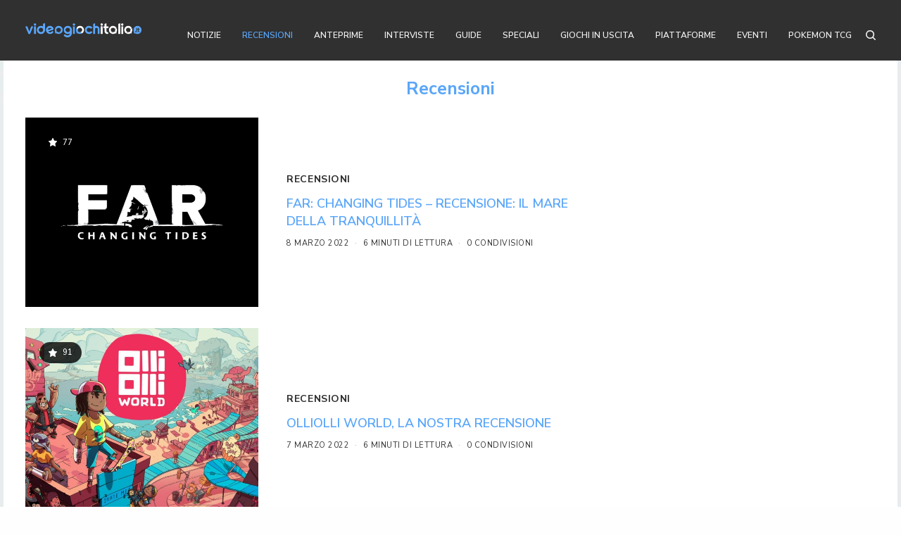

--- FILE ---
content_type: text/html; charset=UTF-8
request_url: https://videogiochitalia.it/category/recensioni/page/19/
body_size: 25393
content:
<!doctype html>
<html lang="it-IT" prefix="og: https://ogp.me/ns#">
<head><style>img.lazy{min-height:1px}</style><link href="https://videogiochitalia.it/wp-content/plugins/w3-total-cache/pub/js/lazyload.min.js" as="script">
	<meta charset="UTF-8" />
	<meta name="viewport" content="width=device-width, initial-scale=1, maximum-scale=1, user-scalable=no, viewport-fit=cover">
	<link rel="profile" href="https://gmpg.org/xfn/11">
	<link rel="pingback" href="https://videogiochitalia.it/xmlrpc.php"> 
	
<!-- 	these scripts inclued by function.php -->
<!-- 	 <link href="https://cdnjs.cloudflare.com/ajax/libs/font-awesome/4.7.0/css/font-awesome.min.css" rel="stylesheet" type="text/css" media="print" onload="this.media='all'" />
 
	<script type="" src="/wp-content/themes/theissue-child/asset/js/discord-icon.js"></script> -->
	
<!-- Google Tag Manager for WordPress by gtm4wp.com -->
<script data-cfasync="false" data-pagespeed-no-defer>
	var gtm4wp_datalayer_name = "dataLayer";
	var dataLayer = dataLayer || [];
</script>
<!-- End Google Tag Manager for WordPress by gtm4wp.com -->
<!-- Ottimizzazione per i motori di ricerca di Rank Math - https://rankmath.com/ -->
<title>Recensioni - Pagina 19 di 23 - Videogiochitalia</title>
<meta name="robots" content="follow, noindex"/>
<meta property="og:locale" content="it_IT" />
<meta property="og:type" content="article" />
<meta property="og:title" content="Recensioni - Pagina 19 di 23 - Videogiochitalia" />
<meta property="og:url" content="https://videogiochitalia.it/category/recensioni/page/19/" />
<meta property="og:site_name" content="Videogiochitalia.it" />
<meta property="article:publisher" content="https://www.facebook.com/videogiochitalia/" />
<meta name="twitter:card" content="summary_large_image" />
<meta name="twitter:title" content="Recensioni - Pagina 19 di 23 - Videogiochitalia" />
<meta name="twitter:label1" content="Game Posts" />
<meta name="twitter:data1" content="229" />
<script type="application/ld+json" class="rank-math-schema-pro">{"@context":"https://schema.org","@graph":[{"@type":"Organization","@id":"https://videogiochitalia.it/#organization","name":"videogiochitalia","url":"https://videogiochitalia.it","sameAs":["https://www.facebook.com/videogiochitalia/"],"logo":{"@type":"ImageObject","@id":"https://videogiochitalia.it/#logo","url":"https://videogiochitalia.it/wp-content/uploads/2019/06/headerimg.png","contentUrl":"https://videogiochitalia.it/wp-content/uploads/2019/06/headerimg.png","caption":"Videogiochitalia.it","inLanguage":"it-IT","width":"2560","height":"308"}},{"@type":"WebSite","@id":"https://videogiochitalia.it/#website","url":"https://videogiochitalia.it","name":"Videogiochitalia.it","publisher":{"@id":"https://videogiochitalia.it/#organization"},"inLanguage":"it-IT"},{"@type":"CollectionPage","@id":"https://videogiochitalia.it/category/recensioni/page/19/#webpage","url":"https://videogiochitalia.it/category/recensioni/page/19/","name":"Recensioni - Pagina 19 di 23 - Videogiochitalia","isPartOf":{"@id":"https://videogiochitalia.it/#website"},"inLanguage":"it-IT"}]}</script>
<!-- /Rank Math WordPress SEO plugin -->

<link rel='dns-prefetch' href='//platform.twitter.com' />
<link rel='dns-prefetch' href='//use.typekit.net' />
<link rel='dns-prefetch' href='//cdnjs.cloudflare.com' />
<link rel='dns-prefetch' href='//fonts.googleapis.com' />
<link rel='dns-prefetch' href='//www.googletagmanager.com' />
<link rel="alternate" type="application/rss+xml" title="Videogiochitalia &raquo; Feed" href="https://videogiochitalia.it/feed/" />
<link rel="alternate" type="application/rss+xml" title="Videogiochitalia &raquo; Feed dei commenti" href="https://videogiochitalia.it/comments/feed/" />
<link rel="preconnect" href="//fonts.gstatic.com/" crossorigin><link rel="alternate" type="application/rss+xml" title="Videogiochitalia &raquo; Recensioni Feed della categoria" href="https://videogiochitalia.it/category/recensioni/feed/" />
<style id='wp-img-auto-sizes-contain-inline-css' type='text/css'>
img:is([sizes=auto i],[sizes^="auto," i]){contain-intrinsic-size:3000px 1500px}
/*# sourceURL=wp-img-auto-sizes-contain-inline-css */
</style>
<style id='wp-emoji-styles-inline-css' type='text/css'>

	img.wp-smiley, img.emoji {
		display: inline !important;
		border: none !important;
		box-shadow: none !important;
		height: 1em !important;
		width: 1em !important;
		margin: 0 0.07em !important;
		vertical-align: -0.1em !important;
		background: none !important;
		padding: 0 !important;
	}
/*# sourceURL=wp-emoji-styles-inline-css */
</style>
<style id='classic-theme-styles-inline-css' type='text/css'>
/*! This file is auto-generated */
.wp-block-button__link{color:#fff;background-color:#32373c;border-radius:9999px;box-shadow:none;text-decoration:none;padding:calc(.667em + 2px) calc(1.333em + 2px);font-size:1.125em}.wp-block-file__button{background:#32373c;color:#fff;text-decoration:none}
/*# sourceURL=/wp-includes/css/classic-themes.min.css */
</style>
<link rel="stylesheet" href="https://videogiochitalia.it/wp-content/cache/minify/3de15.css" media="all" />

<style id='ez-toc-inline-css' type='text/css'>
div#ez-toc-container .ez-toc-title {font-size: 120%;}div#ez-toc-container .ez-toc-title {font-weight: 500;}div#ez-toc-container ul li , div#ez-toc-container ul li a {font-size: 95%;}div#ez-toc-container ul li , div#ez-toc-container ul li a {font-weight: 500;}div#ez-toc-container nav ul ul li {font-size: 90%;}.ez-toc-box-title {font-weight: bold; margin-bottom: 10px; text-align: center; text-transform: uppercase; letter-spacing: 1px; color: #666; padding-bottom: 5px;position:absolute;top:-4%;left:5%;background-color: inherit;transition: top 0.3s ease;}.ez-toc-box-title.toc-closed {top:-25%;}
.ez-toc-container-direction {direction: ltr;}.ez-toc-counter ul{counter-reset: item ;}.ez-toc-counter nav ul li a::before {content: counters(item, '.', decimal) '. ';display: inline-block;counter-increment: item;flex-grow: 0;flex-shrink: 0;margin-right: .2em; float: left; }.ez-toc-widget-direction {direction: ltr;}.ez-toc-widget-container ul{counter-reset: item ;}.ez-toc-widget-container nav ul li a::before {content: counters(item, '.', decimal) '. ';display: inline-block;counter-increment: item;flex-grow: 0;flex-shrink: 0;margin-right: .2em; float: left; }
/*# sourceURL=ez-toc-inline-css */
</style>
<link rel='stylesheet' id='theissue-font-awesome-css' href='https://cdnjs.cloudflare.com/ajax/libs/font-awesome/4.7.0/css/font-awesome.min.css?ver=921a95da98fae19c1cc083af459a3e9c' type='text/css' media='all' />
<link rel="stylesheet" href="https://videogiochitalia.it/wp-content/cache/minify/87e1c.css" media="all" />

<style id='thb-app-inline-css' type='text/css'>
body,h1, .h1, h2, .h2, h3, .h3, h4, .h4, h5, .h5, h6, .h6,.thb-lightbox-button .thb-lightbox-text,.post .post-category,.post.thumbnail-seealso .thb-seealso-text,.thb-entry-footer,.smart-list .smart-list-title .smart-list-count,.smart-list .thb-smart-list-content .smart-list-count,.thb-carousel.bottom-arrows .slick-bottom-arrows,.thb-hotspot-container,.thb-pin-it-container .thb-pin-it,label,input[type="text"],input[type="password"],input[type="date"],input[type="datetime"],input[type="email"],input[type="number"],input[type="search"],input[type="tel"],input[type="time"],input[type="url"],textarea,.testimonial-author,.thb-article-sponsors,input[type="submit"],submit,.button,.btn,.btn-block,.btn-text,.post .post-gallery .thb-post-icon,.post .thb-post-bottom,.woocommerce-MyAccount-navigation,.featured_image_credit,.widget .thb-widget-title,.thb-readmore .thb-readmore-title,.widget.thb_widget_instagram .thb-instagram-header,.widget.thb_widget_instagram .thb-instagram-footer,.thb-instagram-row figure .instagram-link,.widget.thb_widget_top_reviews .post .widget-review-title-holder .thb-widget-score,.thb-instagram-row figure,.widget.thb_widget_top_categories .thb-widget-category-link .thb-widget-category-name,.widget.thb_widget_twitter .thb-twitter-user,.widget.thb_widget_twitter .thb-tweet .thb-tweet-time,.widget.thb_widget_twitter .thb-tweet .thb-tweet-actions,.thb-social-links-container,.login-page-form,.woocommerce .woocommerce-form-login .lost_password,.woocommerce-message, .woocommerce-error, .woocommerce-notice, .woocommerce-info,.woocommerce-success,.select2,.woocommerce-MyAccount-content legend,.shop_table,.thb-lightbox-button .thb-lightbox-thumbs,.post.thumbnail-style6 .post-gallery .now-playing,.widget.thb_widget_top_reviews .post .widget-review-title-holder .thb-widget-score strong,.post.thumbnail-style8 .thumb_large_count,.post.thumbnail-style4 .thumb_count,.post .thb-read-more {font-family:Nunito Sans, 'BlinkMacSystemFont', -apple-system, 'Roboto', 'Lucida Sans';}.post-title h1,.post-title h2,.post-title h3,.post-title h4,.post-title h5,.post-title h6 {font-family:Nunito Sans, 'BlinkMacSystemFont', -apple-system, 'Roboto', 'Lucida Sans';}.post-content,.post-excerpt,.thb-article-subscribe p,.thb-article-author p,.commentlist .comment p, .commentlist .review p,.thb-executive-summary,.thb-newsletter-form p,.search-title p,.thb-product-detail .product-information .woocommerce-product-details__short-description,.widget:not(.woocommerce) p,.thb-author-info .thb-author-page-description p,.wpb_text_column,.no-vc,.woocommerce-tabs .wc-tab,.woocommerce-tabs .wc-tab p:not(.stars),.thb-pricing-table .pricing-container .pricing-description,.content404 p,.subfooter p {font-family:Nunito Sans, 'BlinkMacSystemFont', -apple-system, 'Roboto', 'Lucida Sans';}.thb-full-menu {font-family:Nunito Sans, 'BlinkMacSystemFont', -apple-system, 'Roboto', 'Lucida Sans';}.thb-mobile-menu,.thb-secondary-menu {font-family:Nunito Sans, 'BlinkMacSystemFont', -apple-system, 'Roboto', 'Lucida Sans';}.thb-dropcap-on .post-detail .post-content>p:first-of-type:first-letter,.thb-dropcap-on .post-detail .post-content>.row:first-of-type .columns:first-of-type .wpb_text_column:first-of-type .wpb_wrapper>p:first-of-type:first-letter {}.widget.style1 .thb-widget-title,.widget.style2 .thb-widget-title,.widget.style3 .thb-widget-title {font-family:Nunito Sans, 'BlinkMacSystemFont', -apple-system, 'Roboto', 'Lucida Sans';}em {}label {}input[type="submit"],submit,.button,.btn,.btn-block,.btn-text {font-family:Nunito Sans, 'BlinkMacSystemFont', -apple-system, 'Roboto', 'Lucida Sans';}.article-container .post-content,.article-container .post-content p:not(.wp-block-cover-text) {}.post .post-category {}.post-detail .thb-executive-summary li {}.post .post-excerpt {}.thb-full-menu>li>a:not(.logolink) {}.thb-full-menu li .sub-menu li a {}.thb-mobile-menu>li>a {font-weight:700;font-size:14px;}.thb-mobile-menu .sub-menu a {}.thb-secondary-menu a {font-weight:700;font-size:12px;}#mobile-menu .menu-footer {font-size:13px;}#mobile-menu .thb-social-links-container .thb-social-link-wrap .thb-social-link .thb-social-icon-container {}.widget .thb-widget-title,.widget.style2 .thb-widget-title,.widget.style3 .thb-widget-title{font-weight:700;font-size:12px;}.footer .widget .thb-widget-title,.footer .widget.style2 .thb-widget-title,.footer .widget.style3 .thb-widget-title {}.footer .widget,.footer .widget p {}.subfooter .thb-full-menu>li>a:not(.logolink) {font-weight:700;}.subfooter p {}.subfooter .thb-social-links-container.thb-social-horizontal .thb-social-link-wrap .thb-social-icon-container,.subfooter.style6 .thb-social-links-container.thb-social-horizontal .thb-social-link-wrap .thb-social-icon-container {}#scroll_to_top {}.search-title p {}@media screen and (min-width:1024px) {h1,.h1 {line-height:1.25em !important;}}h1,.h1 {}@media screen and (min-width:1024px) {h2 {}}h2 {}@media screen and (min-width:1024px) {h3 {}}h3 {}@media screen and (min-width:1024px) {h4 {}}h4 {}@media screen and (min-width:1024px) {h5 {}}h5 {}h6 {font-family:industry, 'BlinkMacSystemFont', -apple-system, 'Roboto', 'Lucida Sans';}.logo-holder .logolink .logoimg {max-height:80px;}.logo-holder .logolink .logoimg[src$=".svg"] {max-height:100%;height:80px;}@media screen and (max-width:1023px) {.header.header-mobile .logo-holder .logolink .logoimg {max-height:60px;}.header.header-mobile .logo-holder .logolink .logoimg[src$=".svg"] {max-height:100%;height:60px;}}.header.fixed:not(.header-mobile) .logo-holder .logolink .logoimg {max-height:40px;}.header.fixed:not(.header-mobile) .logo-holder .logolink .logoimg {max-height:100%;height:40px;}#mobile-menu .logolink .logoimg {max-height:40px;}#mobile-menu .logolink .logoimg {max-height:100%;height:40px;}.header:not(.fixed):not(.header-mobile):not(.style1) {padding-top:20px;padding-bottom:20px;}.header.style1 .header-logo-row {padding-top:20px;padding-bottom:20px;}.header.header-mobile {padding-top:20px;padding-bottom:20px;}.header:not(.header-mobile):not(.fixed) .logo-holder {padding-top:5px;padding-bottom:5px;}.header.header-mobile .logo-holder {padding-top:5px;padding-bottom:5px;}a:hover,h1 small, h2 small, h3 small, h4 small, h5 small, h6 small,h1 small a, h2 small a, h3 small a, h4 small a, h5 small a, h6 small a,.secondary-area .thb-follow-holder .sub-menu .subscribe_part .thb-newsletter-form h4,.secondary-area .thb-follow-holder .sub-menu .subscribe_part .thb-newsletter-form .newsletter-form .btn:hover,.thb-full-menu.thb-standard > li.current-menu-item:not(.has-hash) > a,.thb-full-menu > li > a:not(.logolink)[data-filter].active,.thb-dropdown-color-dark .thb-full-menu .sub-menu li a:hover,#mobile-menu.dark .thb-mobile-menu > li > a:hover,#mobile-menu.dark .sub-menu a:hover,#mobile-menu.dark .thb-secondary-menu a:hover,.thb-secondary-menu a:hover,.post .thb-read-more:hover,.post:not(.white-post-content) .thb-post-bottom.sponsored-bottom ul li,.post:not(.white-post-content) .thb-post-bottom .post-share:hover,.thb-dropcap-on .post-detail .post-content>p:first-of-type:first-letter,.thb-dropcap-on .post-detail .post-content>.row:first-of-type .columns:first-of-type .wpb_text_column:first-of-type .wpb_wrapper>p:first-of-type:first-letter,.post-detail .thb-executive-summary li:before,.thb-readmore p a,input[type="submit"].white:hover,.button.white:hover,.btn.white:hover,input[type="submit"].style2.accent,.button.style2.accent,.btn.style2.accent,.search-title h1 strong,.thb-author-page-meta a:hover,.widget.thb_widget_top_reviews .post .widget-review-title-holder .thb-widget-score strong,.thb-autotype .thb-autotype-entry,.thb_location_container.row .thb_location h5,.thb-page-menu li:hover a, .thb-page-menu li.current_page_item a,.thb-tabs.style3 .vc_tta-panel-heading h4 a:hover,.thb-tabs.style3 .vc_tta-panel-heading h4 a.active,.thb-tabs.style4 .vc_tta-panel-heading h4 a:hover,.thb-tabs.style4 .vc_tta-panel-heading h4 a.active,.thb-iconbox.top.type5 .iconbox-content .thb-read-more,.thb-testimonials.style7 .testimonial-author cite,.thb-testimonials.style7 .testimonial-author span,.thb-article-reactions .row .columns .thb-reaction.active .thb-reaction-count,.thb-article-sponsors .sponsored-by,.thb-cookie-bar .thb-cookie-text a,.thb-pricing-table.style2 .pricing-container .thb_pricing_head .thb-price,.thb-hotspot-container .product-hotspots .product-title .hotspots-buynow,.plyr--full-ui input[type=range],.woocommerce-checkout-payment .wc_payment_methods .wc_payment_method.payment_method_paypal .about_paypal,.has-thb-accent-color,.wp-block-button .wp-block-button__link.has-thb-accent-color {color:#5aa6f9;}.columns.thb-light-column .thb-newsletter-form .btn:hover,.secondary-area .thb-trending-holder .thb-full-menu li.menu-item-has-children .sub-menu .thb-trending .thb-trending-tabs a.active,.thb-full-menu.thb-line-marker > li > a:before,#mobile-menu.dark .widget.thb_widget_subscribe .btn:hover,.post .thb-read-more:after,.post.style4 .post-gallery:after,.post.style5 .post-inner-content,.post.style13 .post-gallery:after,.smart-list .smart-list-title .smart-list-count,.smart-list.smart-list-v3 .thb-smart-list-nav .arrow:not(.disabled):hover,.thb-custom-checkbox input[type="checkbox"]:checked + label:before,input[type="submit"]:not(.white):not(.grey):not(.style2):not(.white):not(.add_to_cart_button):not(.accent):hover,.button:not(.white):not(.grey):not(.style2):not(.white):not(.add_to_cart_button):not(.accent):hover,.btn:not(.white):not(.grey):not(.style2):not(.white):not(.add_to_cart_button):not(.accent):hover,input[type="submit"].grey:hover,.button.grey:hover,.btn.grey:hover,input[type="submit"].accent, input[type="submit"].checkout,.button.accent,.button.checkout,.btn.accent,.btn.checkout,input[type="submit"].style2.accent:hover,.button.style2.accent:hover,.btn.style2.accent:hover,.btn-text.style3 .circle-btn,.widget.thb_widget_top_categories .thb-widget-category-link:hover .thb-widget-category-name,.thb-progressbar .thb-progress span,.thb-page-menu.style1 li:hover a, .thb-page-menu.style1 li.current_page_item a,.thb-client-row.thb-opacity.with-accent .thb-client:hover,.thb-client-row .style4 .accent-color,.thb-tabs.style1 .vc_tta-panel-heading h4 a:before,.thb-testimonials.style7 .thb-carousel .slick-dots .select,.thb-categorylinks.style2 a:after,.thb-category-card:hover,.thb-hotspot-container .thb-hotspot.pin-accent,.pagination ul .page-numbers.current, .pagination ul .page-numbers:not(.dots):hover,.pagination .nav-links .page-numbers.current,.pagination .nav-links .page-numbers:not(.dots):hover,.woocommerce-pagination ul .page-numbers.current,.woocommerce-pagination ul .page-numbers:not(.dots):hover,.woocommerce-pagination .nav-links .page-numbers.current,.woocommerce-pagination .nav-links .page-numbers:not(.dots):hover,.plyr__control--overlaid,.plyr--video .plyr__control.plyr__tab-focus, .plyr--video .plyr__control:hover, .plyr--video .plyr__control[aria-expanded=true],.badge.onsale,.demo_store,.products .product .product_after_title .button:hover:after,.woocommerce-MyAccount-navigation ul li:hover a, .woocommerce-MyAccount-navigation ul li.is-active a,.has-thb-accent-background-color,.wp-block-button .wp-block-button__link.has-thb-accent-background-color {background-color:#5aa6f9;}.thb-dark-mode-on .btn.grey:hover,.thb-dark-mode-on .thb-pricing-table.style2 .pricing-container .btn:hover,.thb-dark-mode-on .woocommerce-checkout-payment .wc_payment_methods+.place-order .button:hover {background-color:#5aa6f9;}input[type="submit"].accent:hover, input[type="submit"].checkout:hover,.button.accent:hover,.button.checkout:hover,.btn.accent:hover,.btn.checkout:hover {background-color:#5195e0;}.post-detail .post-split-title-container,.thb-article-reactions .row .columns .thb-reaction.active .thb-reaction-image,.secondary-area .thb-follow-holder .sub-menu .subscribe_part {background-color:rgba(90,166,249, 0.05) !important;}.post.style6.style6-bg .post-inner-content {background-color:rgba(90,166,249, 0.15);}.thb-lightbox-button:hover {background-color:rgba(90,166,249, 0.05);}.thb-tabs.style3 .vc_tta-panel-heading h4 a:before {background-color:rgba(90,166,249, 0.4);}.secondary-area .thb-trending-holder .thb-full-menu li.menu-item-has-children .sub-menu .thb-trending .thb-trending-tabs a.active,.post .post-title a:hover > span,.post.sticky .post-title a>span,.thb-lightbox-button:hover,.thb-custom-checkbox label:before,input[type="submit"].style2.accent,.button.style2.accent,.btn.style2.accent,.thb-page-menu.style1 li:hover a, .thb-page-menu.style1 li.current_page_item a,.thb-client-row.has-border.thb-opacity.with-accent .thb-client:hover,.thb-iconbox.top.type5,.thb-article-reactions .row .columns .thb-reaction:hover .thb-reaction-image,.thb-article-reactions .row .columns .thb-reaction.active .thb-reaction-image,.pagination ul .page-numbers.current, .pagination ul .page-numbers:not(.dots):hover,.pagination .nav-links .page-numbers.current,.pagination .nav-links .page-numbers:not(.dots):hover,.woocommerce-pagination ul .page-numbers.current,.woocommerce-pagination ul .page-numbers:not(.dots):hover,.woocommerce-pagination .nav-links .page-numbers.current,.woocommerce-pagination .nav-links .page-numbers:not(.dots):hover,.woocommerce-MyAccount-navigation ul li:hover a, .woocommerce-MyAccount-navigation ul li.is-active a {border-color:#5aa6f9;}.thb-page-menu.style1 li:hover + li a, .thb-page-menu.style1 li.current_page_item + li a,.woocommerce-MyAccount-navigation ul li:hover + li a, .woocommerce-MyAccount-navigation ul li.is-active + li a {border-top-color:#5aa6f9;}.text-underline-style:after, .post-detail .post-content > p > a:after, .post-detail .post-content>ul:not([class])>li>a:after, .post-detail .post-content>ol:not([class])>li>a:after, .wpb_text_column p > a:after, .smart-list .thb-smart-list-content p > a:after, .post-gallery-content .thb-content-row .columns.image-text p>a:after {border-bottom-color:#5aa6f9;}.secondary-area .thb-trending-holder .thb-full-menu li.menu-item-has-children .sub-menu .thb-trending .thb-trending-tabs a.active + a {border-left-color:#5aa6f9;}.header.fixed .thb-reading-indicator .thb-indicator .indicator-hover,.header.fixed .thb-reading-indicator .thb-indicator .indicator-arrow,.commentlist .comment .reply a:hover svg path,.commentlist .review .reply a:hover svg path,.btn-text.style4 .arrow svg:first-child,.thb-iconbox.top.type5 .iconbox-content .thb-read-more svg,.thb-iconbox.top.type5 .iconbox-content .thb-read-more svg .bar,.thb-article-review.style2 .thb-article-figure .thb-average .thb-hexagon path {fill:#5aa6f9;}@media screen and (-ms-high-contrast:active), (-ms-high-contrast:none) {.header.fixed .thb-reading-indicator:hover .thb-indicator .indicator-hover {fill:#5aa6f9;}}.header.fixed .thb-reading-indicator .thb-indicator .indicator-fill {stroke:#5aa6f9;}.thb-tabs.style2 .vc_tta-panel-heading h4 a.active {-moz-box-shadow:inset 0 -3px 0 #5aa6f9, 0 1px 0 #5aa6f9;-webkit-box-shadow:inset 0 -3px 0 #5aa6f9, 0 1px 0 #5aa6f9;box-shadow:inset 0 -3px 0 #5aa6f9, 0 1px 0 #5aa6f9;}.page-id-19 #wrapper div[role="main"],.postid-19 #wrapper div[role="main"] {}#mobile-menu {background-color:#ffffff !important;background-repeat:no-repeat !important;background-attachment:inherit !important;background-position:center top !important;}.header:not(.fixed):not(.style1) {background-color:#303030 !important;}.header.style1 .header-logo-row {background-color:#303030 !important;}.header.fixed {background-color:#303030 !important;}.thb-search-popup {background-color:#ffffff !important;}.header.style1 .header-menu-row,.header.style2 .thb-navbar,.header.style3 .row.menu-row,.header.style5 .header-menu-row,.header.style7 .header-menu-row {background-color:#ffffff !important;}.thb-full-menu .sub-menu,.thb-dropdown-color-dark .thb-full-menu .sub-menu {background-color:#ffffff !important;}.footer {background-color:#5aa6f9 !important;}.subfooter {background-color:#303030 !important;}.error404 #wrapper [role="main"] {background-color:#ffffff !important;background-image:url(https://videogiochitalia.it/wp-content/uploads/2019/06/pag-404.jpg) !important;}.footer {padding-top:20px;padding-bottom:20px;}.subfooter {padding-top:20px;padding-bottom:20px;}.subfooter .footer-logo-holder .logoimg {max-height:64px;}.subfooter h6 {margin-bottom:30px;}.widget.thb_widget_top_reviews .post .post-title h6 {font-size:12px;}.widget.thb_widget_posts_video .post.widget-video .post-title h6 {font-size:12px;}.widget.thb_widget_top_reviews .widget-review-style2 .widget-review-style2-header .post-title h6 {font-size:12px;margin-top:5px;}.post.featured-style .post-gallery:not(.thb-post-thumbnail-gallery){pointer-events:inherit;}header.header.header-mobile.fixed-enabled {position:fixed;}.subfooter .thb-social-links-container {display:none !important;}.row.footer-row .thb-social-links-container {width:100%;text-align:center;}.footer-row .thb-social-links-container.circle-color .thb-social-link .thb-social-icon-container {color:#0a0a0a;background:#fff;line-height:1;width:38px;height:38px;font-size:16px;}.thb-social-links-container.circle-color .thb-social-link.social-link-medium:hover .thb-social-icon-container {background:#4c6ef5;color:#fff;}
/*# sourceURL=thb-app-inline-css */
</style>
<link rel="stylesheet" href="https://videogiochitalia.it/wp-content/cache/minify/69b2e.css" media="all" />

<link rel='stylesheet' id='thb-google-fonts-css' href='https://fonts.googleapis.com/css?family=Nunito+Sans%3Aregular%2C500%2C600%2C700&#038;subset&#038;display=swap&#038;ver=1.6.9' type='text/css' media='all' />
<link rel="stylesheet" href="https://videogiochitalia.it/wp-content/cache/minify/43479.css" media="all" />




<style id='jqlb-overrides-inline-css' type='text/css'>

			#outerImageContainer {
				box-shadow: 0 0 4px 2px rgba(0,0,0,.2);
			}
			#imageContainer{
				padding: 8px;
			}
			#imageDataContainer {
				box-shadow: none;
				z-index: auto;
			}
			#prevArrow,
			#nextArrow{
				background-color: #ffffff;
				color: #000000;
			}
/*# sourceURL=jqlb-overrides-inline-css */
</style>
<script src="https://videogiochitalia.it/wp-content/cache/minify/818c0.js"></script>


<script type="text/javascript" src="https://use.typekit.net/qlm8tsv.js?ver=1.6.9" id="thb-typekit-js"></script>
<script type="text/javascript" id="thb-typekit-js-after">
/* <![CDATA[ */
try{Typekit.load({ async: true });}catch(e){}
//# sourceURL=thb-typekit-js-after
/* ]]> */
</script>
<link rel="https://api.w.org/" href="https://videogiochitalia.it/wp-json/" /><link rel="alternate" title="JSON" type="application/json" href="https://videogiochitalia.it/wp-json/wp/v2/categories/19" /><link rel="EditURI" type="application/rsd+xml" title="RSD" href="https://videogiochitalia.it/xmlrpc.php?rsd" />

<meta property="fb:app_id" content="1093450301074378"/><!-- start Simple Custom CSS and JS -->
<style type="text/css">
.footer-cookies-policy {
    padding: 15px;
}
.footer-cookies-policy .iubenda-black {
    display: inline-block !important;
    font-size: 14px !important;
    font-weight: 700 !important;
    background: unset !important;
    padding: unset !important;
    margin: 0px 10px!important;
}

.post-content th a,
.post-content td a,
.post-content strong a,
.post-content li a {
    display: inline !important;
    border-bottom: 2px dotted #5aa6f9;
    text-decoration: none;
}

.post-content p em a{
	 border-bottom: 2px dotted #5aa6f9;
}

.month{
	background-color:#5aa6f9;
}

.post .post-title a>span {
    /*border-bottom: 2px dotted #5aa6f9;
    word-break: break-word;*/
}

.ez-toc-counter nav .ez-toc-list li a{
	border-bottom:none;
}

@media (max-width: 900px) {
    html .giochi-header-tabs-wrapper ul.fast-linked  {
        display: grid !important;
        grid-template-columns: auto auto auto !important;
        height: auto !important;
        position: static !important;
        gap:10px !important;
        background: none !important;
        overflow: unset !important;
        border-radius: 0 !important;   
    }

     .giochi-header-tabs-wrapper li a {
        padding-inline: 7px !important;
    }
	
    
    html .giochi-header-tabs-wrapper ul.fast-linked.li_count_2{
        grid-template-columns: 1fr 1fr !important;
    }

    html .giochi-header-tabs-wrapper ul.fast-linked.li_count_1{
        grid-template-columns: 1fr !important;
    }

    html .giochi-header-tabs-wrapper ul.fast-linked li {
        border-radius: 10px !important;
        overflow: hidden !important;
    }

}
@media(max-width:425px){
html .giochi-header-tabs-wrapper ul.fast-linked li a:before {
        display:none !important;
    }
}	</style>
<!-- end Simple Custom CSS and JS -->
<!-- start Simple Custom CSS and JS -->
<style type="text/css">
/* Add your CSS code here.

For example:
.example {
    color: red;
}

For brushing up on your CSS knowledge, check out http://www.w3schools.com/css/css_syntax.asp

End of comment */ 

#scroll_to_top span{display: none;}
#scroll_to_top.active:before{
  content: "";
  background: url('/wp-content/uploads/2020/10/scroll-to-top.png') no-repeat;
  background-size: cover;
  position: absolute;
  width: 100%;
  height: 100%;
  
}

a.wp-embedded-video {
    display: none;
}</style>
<!-- end Simple Custom CSS and JS -->
<!-- start Simple Custom CSS and JS -->
<!-- Global site tag (gtag.js) - Google Analytics -->
<script async data-type="lazy" data-src="data:text/javascript;base64,"></script>
<script data-type="lazy" data-src="[data-uri]"></script><!-- end Simple Custom CSS and JS -->
<!-- start Simple Custom CSS and JS -->
<script type="text/javascript">
jQuery(document).ready(function( $ ){
    var review = $('.thb-article-review.style2');
  	$('.post-content .row.wpb_row.row-fluid').append(review);
	
	$(".mobile-toggle-holder").click(function(){
		 $('body').addClass("nav-open");    
	});
	$(".thb-mobile-close").click(function(){
		$('body').removeClass("nav-open");
	 }); 
	
	var chk_li = $('html .giochi-header-tabs-wrapper ul.fast-linked li').length;
	
	$('html .giochi-header-tabs-wrapper ul.fast-linked').addClass('li_count_'+chk_li);
	
	
});
</script>
<!-- end Simple Custom CSS and JS -->
<meta name="generator" content="Site Kit by Google 1.170.0" />
<!-- Google Tag Manager for WordPress by gtm4wp.com -->
<!-- GTM Container placement set to footer -->
<script data-cfasync="false" data-pagespeed-no-defer>
</script>
<!-- End Google Tag Manager for WordPress by gtm4wp.com --><style type="text/css">
body.custom-background #wrapper div[role="main"] { background-color: #ffffff; background-image: url('https://videogiochitalia.it/wp-content/uploads/2024/02/background-vgi.webp' ); background-repeat: repeat; background-position: top left; background-attachment: scroll; }
</style>
	<link rel="icon" href="https://videogiochitalia.it/wp-content/uploads/2020/11/cropped-pittogramma-logo-vgi-48x48.png" sizes="32x32" />
<link rel="icon" href="https://videogiochitalia.it/wp-content/uploads/2020/11/cropped-pittogramma-logo-vgi.png" sizes="192x192" />
<link rel="apple-touch-icon" href="https://videogiochitalia.it/wp-content/uploads/2020/11/cropped-pittogramma-logo-vgi.png" />
<meta name="msapplication-TileImage" content="https://videogiochitalia.it/wp-content/uploads/2020/11/cropped-pittogramma-logo-vgi.png" />
		<style type="text/css" id="wp-custom-css">
			/* Hide Table of Contents in slider */

.page-id-905 #ez-toc-container,
.page-id-742 #ez-toc-container {
	display: none;
}
/* WP BAKERY FIX */

.post-content .row.wpb_row.row-fluid {
	display: inline;
}

.post-content .row.wpb_row.row-fluid .wpb_column.medium-8 {
	max-width: 100%;
}

/* SCROLL TO TOP */
#scroll_to_top span{display: none;}
#scroll_to_top.active:before{
  content: "";
  background: ('/wp-content/uploads/2020/10/scroll-to-top.png') no-repeat;
  background-size: cover;
  position: absolute;
  width: 100%;
  height: 100%;
  
}


/* HOMEPAGE TITLE */

.post-18 .wpb_wrapper>h3:first-child {
	padding-top: 25px;
	padding-bottom: 25px!important;
}

.giochi-row .giochi-header-tabs-wrapper .info-gioco {
	display: none!important;
}

.post-18 .wpb_wrapper>h3:first-child strong, {
	color: #303030;
	text-transform: uppercase;
	font-size: 22px;
}
.thb-widget-title {
    font-size: 20px !important;
    border-bottom: 2px solid #000;
    padding-bottom: 6px;
}
ul.srpw-ul li {
    border-bottom: 1px dotted #ccc;
}
.post-detail .thb-article-featured-image{
	margin-bottom:15px;
}
.fbc-page .fbc-wrap .fbc-items li, .fbc-page .fbc-wrap .fbc-items li.active span, .fbc-page .fbc-wrap .fbc-items li .fbc-end-text{
	font-size:12px;
}
.single-game-news .post-content.entry-content h3, .single-post .post-content.entry-content h3 {
    border-left: 5px solid #eee;
    padding-left: 10px;
}
.post-detail .thb-article-tags span {
    color: #303030;
    font-size: 26px;
    font-weight: 600;
}
.single-post article .row.hide-on-print {
    display: none;
}
/* CATEGORY NAME INSIDE ARTICLE */

.post-category a {
	font-weight: bold;
}

h1.entry-title.eventi {
	padding: 2% 3%;
}

/* CHANGE COLOR OF CAROUSEL BASE */
.thb-carousel .slick-dots li button {
	background-color: #303030;
}

/* CHANGE COLOR OF CAROUSEL SELECTED */
.thb-carousel .slick-dots li button .thb-pagination-svg circle {
	stroke: #5aa6f9;
}

/* MENU ITEM BORDER ON HOVER */
.thb-main-header .full-menu li:hover {
    border-bottom: 2px solid #5aa6f9;
	
}
.fixed-enabled .full-menu li:hover {
    border-bottom: 2px solid #5aa6f9;
	height: 50px !important;
}
.thb-main-header .secondary-area .thb-search-holder {
	margin-top: 14px !important;

}

/* CHANGE COLOR OF MENU ITEMS */

.thb-full-menu .menu-item a {
	color: #f2f1f1
}

/* CHANGE COLOR OF SECONDARY MENU ICONS */

.thb-navbar .secondary-area div svg path {
	fill: #f2f1f1;
}

.thb-navbar .secondary-area div:hover svg path {
	fill: #5aa6f9;
	transition-duration: 1.5s;
}

.secondary-area .sub-menu .thb-trending-tabs a:hover {
    background: #bdd8e7;
    transition-duration: 1.5s;
}

/* REMOVE READ NEXT UNDER SOCIAL SHARE LIST */ 
.thb-read-next {
	display: none;
}
/* REMOVE AUTHOR AVATAR INSIDE ARTICLES */

.thb-post-title-inline-author img {
	display: none;
}

.thb-post-title-bottom {
	margin-bottom: 20px;
}

/* CHANGE ARTICLES TEXT COLOR */

.post-title a[title] {
	color: #5aa6f9;
}
.post-category, .post .thb-post-bottom ul li {
	color: #303030;
}

h3, h1.entry-title, .page-title-giochi h3,
.navigatore_semplice>li,
.info_scheda_top h1,
.informazioni-scheda-top dt,
.informazioni-scheda-top dd,
.fast-linked,
.titolo_sezione>p,
.gioco-indici a,
.menu-filtri li span,
.menu-filtri ul li a,
.month ul>li>a, 
.month ul li span,
.nome_cont_uscita p,
.content404,
.post-author,
.nome-gioco-scheda sel a b,
blockquote em,
.giochi-archive-related-item,
.comment-button,
.post-excerpt,
.post-excerpt p,
.post-title h4 a span,
.post-category a,
.thb-post-bottom ul li,
.giochi-row, 
.titolo_sezione p a {
	font-family: Nunito Sans, 'BlinkMacSystemFont', -apple-system, 'Roboto', 'Lucida Sans'!important;
	text-transform: uppercase;
	color: #303030;
}
.post-author,
.post-excerpt p{
	text-transform: unset;
}
.giochi-archive-related-item {
	font-size: 16px;
	font-weight: 600;
}
.giochi-archive-related-list li,
.comment-button {
	transition: color 1s;
}
.giochi-archive-related-list li:hover,
.comment-button:hover {
	color: #5aa6f9;
}
.giochi-archive-related-item figure {
	margin-bottom: 5px;
}
giochi h3, 
.navigatore_semplice li
{
	font-size: 18px;
	margin: 5px; 
	padding: 0px!important;
}
.gioco-indici a,
.row.align-middle.no-padding .post-inner-content a .post-title h3 {
	transition: color 1s;
}

.giochi-item:hover .gioco-indici a, .row.align-middle.no-padding:hover .post-inner-content a .post-title h3
{
	color: #5aa6f9;
}
page-title-giochi h3,
.info_scheda_top h1 {
	font-size: 22px;
}
h3 {
	font-size: 26px;
}

.post-excerpt {
	text-transform: unset;
}
.navigatore_semplice>li,
.post-excerpt {
	font-size: 12px;
}
.plyr {
	margin: 10px 0px;
}
h3 strong {
	margin: 5px 0px;
	font-size: 20px;
	font-weight: bold;
}

.post-detail .post-content h2 strong {
	font-size: 25px;
}
blockquote em {
	text-transform: unset;
}

q, blockquote, blockquote p, .post-content blockquote p {
	   font-size: 16px;
    font-weight: 400;
    color: #606366;
    line-height: 1.4;
    margin: 0;
}

.info_scheda_top h1,
.informazioni-scheda-top dt,
.informazioni-scheda-top dd,
.nome_cont_uscita p,
.month ul>li>a, 
.month ul li span,
.post-title h4 a span,
.post-category a
{
	color: white;
}
.post-category a[rel='category tag'] {
	color: #303030;
}

/* ADD LIST STYLE TO UL IN GAME NEWS */ 
ul {
	list-style-type: disc; 
}

/* DROPDOWN MENU ON HEADER MENU */
.thb-dropdown-color-dark .thb-full-menu .sub-menu .post .post-title a {
	color: black;
}
/* SIDEMENU ON MOBILE Z-INDEX */ 

#mobile-menu {
	z-index: 114;
	top: 0;
	left:0;
	height:100%;
	position:fixed;
	overflow-y:hidden;
	background-image:url('https://videogiochitalia.it/wp-content/uploads/2022/03/sfondo-mobile-vgi-1.png')!important;
	background-size: cover!important;
	
}

#mobile-menu .logo-holder {
	background-color: #303030;
	align-items: center;
	justify-content: space-between
}
#mobile-menu .logolink {
	display: flex;
}

.thb-mobile-close {
	margin-right: 10px;
	position: unset;
}

#menu-menu-allargato, #menu-menu-principale {
	margin: 0;
	padding: 10px 20px;
	margin-bottom: 10px;
}
header.header.header-mobile.fixed-enabled {
    position: fixed;
}
.thb-social-links-container {
		margin-top: 70px
}
.thb-secondary-menu a {
	font-weight: 700;
	font-size: 14px;
	color: #303030;
}
/* FOOTER */

.thb-social-links-container {
	margin-top: 0px;
}

.thb-social-links-container.thb-social-horizontal .thb-social-link-wrap {
	padding: 0 25px;
}

.footer .follow-us {
	width:100%;
	text-align: center;
	margin-bottom: 20px;
	color: white;
	font-family: Nunito Sans, 'BlinkMacSystemFont', -apple-system, 'Roboto', 'Lucida Sans';
	letter-spacing: 2px;
  font-size: 16px;
}

.subfooter .divisor {
	margin-left: 120px;
  margin-right: 120px;
  margin-top: 10px;
  margin-bottom: 10px;
}

.subfooter div div {
	color: grey;
	font-size: 12px;
	clear: both;
  display: inline-block;
  overflow: hidden;
  white-space: nowrap;
  text-overflow: ellipsis;
}

/* SCROLL TO TOP */
#scroll_to_top {
	transform: none;
	z-index: 113;
}

/* CAROUSEL ARROWS */

.thb-carousel.center-arrows .slick-nav {
	background-color: white;
}

.thb-carousel.center-arrows .slick-nav svg path {
	fill: #5aa6f9;
}

/* BOLD TITLES IN HOME and HOVER */
.post-title h5, .post-title h6 {
	font-weight: bold;
}

.post .post-title a:hover {
	color: #303030;
}

/* REMOVE RED COLOR ON MENU */
.thb-full-menu>li.current-menu-item:not(.has-hash)>a {
	color: #5aa6f9;
}

/* REMOVE MARGIN TOP */
.home .row.wpb_row.row-fluid {
	margin-top: 0px!important;
}
.post-detail-row.has-article-padding {
	padding-top: 0px!important;
	padding-bottom: 0px!important;
}

/* CHANGE ICONS COLOR TO WHITE */

.mobile-toggle-holder .mobile-toggle span {
	background-color:white;
}

.secondary-area .thb-search-holder {
	fill:white;
}

/* BACKGROUND BOXED */

#wrapper [role="main"] > .row {
	background: white;
}

/* ARTICOLI CORRELATI */
.giochi-archive-related-list .giochi-archive-related-item {
	width: 80%;
}

.giochi-archive-related-item img {
	box-shadow: 0px 3px 5px #b6bbc3;
	margin-bottom: 6px;
	width: 100%;
	height: 300px;
}

.post-detail .post-content ul li {
	font-size: 18px;
}


/* RESPONSIVE */

.side-panel .custom_scroll {
	justify-content: flex-start;
	overflow-y:hidden;
	padding:0px!important;
}
.body .open-menu {
	overflow: hidden;
}

.flex3 {
	flex:1;
  overflow:hidden;
	height: 1000px;
	width:100%;
}
.row {
	margin:auto!important;
}

.open-menu div[role='main'] {
	opacity: 0.5;
	overflow-y:hidden!important
}
	.post-detail .post-content>p>a {
		display: inline!important;
		border-bottom: 2px dotted #5aa6f9;
		text-decoration: none;
	}
@media(max-width:767px) {
	.side-panel{width: 100%;}
	#scroll_to_top.active {
		width: 100px;
		height: 100px;
	}
	footer .thb-social-links-container {
		margin-top: 10px		
	}
	footer .thb-social-links-container.thb-social-horizontal .thb-social-link-wrap {
		padding: 10px;
	}
	.subfooter hr {
		margin-top: 0px;
		margin-bottom: 20px;
	}
		.thb-full-menu > li + li {
		margin: 0px;
	}
	.thb-full-menu li.menu-item {
		margin: 5px;
	}
	h2.gioco-indici a {
		color: white;
	}
	.info_scheda_top {
		padding: 5px
			
	}
	.informazioni_scheda-top {
		background: #fafafa;
}

}

@media(max-width:768px) {
	.informazioni-scheda-top {
		padding: 15px;
	}
	.informazioni-scheda-top dt, .informazioni-scheda-top dd {
		color: black;
	}
}
.mobile-menu-bottom{position: relative;}


.giochi-archive-related-item img {
	height: auto!important;
}

#mobile-menu .widget:first-of-type{padding-top: 50px !important;
margin-top: -5px;}
#mobile-menu .widget:first-of-type .thb-widget-title{padding: 10px 20px !important;}

body.nav-open{overflow: hidden !important;}


.unskew {
	transform: skew(0deg, -10deg)  translateY(-30px);
}
.flex-item-padding {
	padding-left: 35px;
	padding-right: 35px;
	padding-bottom: 5px;
}
.flex-item-padding ul {
	padding-top: 5px!important;
}
.thb-social-links-container .thb-social-link-wrap a {
	color: white;
}
.thb-widget-title {
	color:white;
}
.mobile-small-menu {
	display:none;
}

.header.header-mobile.header-mobile-style1, header.header.header-mobile.fixed-enabled {
	padding: 10px 0px;
}

.header-mobile .mobile-logo-holder .logolink .logoimg {
	max-height:53px!important;
}

.header-mobile .row .small-10 {
	justify-content:center;
}

.article-container .post-content-wrapper {
	width: 100%;
}

@media only screen and (max-width: 640px) {
	.info_scheda_top h1,
.informazioni-scheda-top dt,
	.informazioni-scheda-top dd {
		color: black;
		padding-left: 5px;
		font-size: 10px;
}
	}
	dd.gio-thumb {
		padding-bottom: 20px;
	}
	.gioco-indici a {
		color: black;
	}
	#scroll_to_top {
    height: 150px;
    width: 150px;
	}
	.post-detail .post-content {
		font-size: 16px;
	}
	.post-detail .post-content>p>a:after {
		border-bottom: none;
	}

.post-detail .post-content h2 strong,
.post-detail .post-content h4 strong,
.post-detail .post-content h5 strong {
			color: #5aa6f9;
	font-weight: bold;

}

.post-detail .post-content h4  {
	font-size: 18px;
}

.post-detail .post-content h3  {
	font-size: 24px;
}

	.post-detail .post-content h3 strong {
		font-weight: bold;
		color: #5aa6f9;
		text-transform: uppercase;
	}
	.post-18 .wpb_wrapper>h3:first-child strong {
		font-size: 20px; 
		}
	.thb-post-bottom {
		padding: 0px!important;
	}
	.post-author {
		padding-top:10px;
	}
	.thb-post-date {
		padding-bottom: 10px;
	}
	.post.featured-style .thb-post-bottom ul li, .thb-post-bottom ul li {
		font-size: 11px;
	}

	.post-category a {
		font-size: 14px;
	}

	.post-title h6 {
		font-size: 18px
	}
}

@media only screen and (min-width: 640px) {
	#wrapper div[role="main"] {
		z-index:113;
	}
  #wrapper header {
		z-index:114;
	}
	#scroll_to_top {
	height: 200px;
	width: 200px
	}
	.mobile-small-menu {
		display:block;
	}
	.thb-full-menu>li>a:not(.logolink){ 
		min-height:unset;
	}
}

/* ANIMATION */
.archive-title {
	padding: 25px;
}
h1.entry-title {
	font-size: 25px;
}
.archive-title h1 {
    margin-top: 25px;
    font-size: 25px;
    text-align: center;
	  font-weight: bold;
		margin: 0px!important;
	  color: #5AA6F9;

    -webkit-animation: fadein 2s;
       -moz-animation: fadein 2s; 
            animation: fadein 2s;
}

@keyframes fadein {
	from {
	opacity: 0;
		transform: translateX(-100%);	
	}	
	to { 
		opacity: 1;
		transform: translateX(0%);
	}
}
@-moz-keyframes fadein {
     from { 
		opacity: 0;
		transform: translateX(-100%);
	}
    to   { opacity: 1;
	transform: translateX(0%);
	}
}
@-webkit-keyframes fadein {
    from { 
		opacity: 0;
		transform: translateX(-100%);
	}
    to   { opacity: 1;
	transform: translateX(0%);
	}
}
/*css added by TR */
/* .scheda_parte-sinistra {
	width: 65%;
	border-right: 2px solid white;
}
.info_scheda_top {
	 display: block;
}
.giochi-header-tabs-wrapper {
	border-left: 0px!important;
	border-top: 0px!important;
}
.giochi-header-tabs-wrapper ul {
	border: 1px solid #eee;
	border-bottom: 0px;
	height: 43px;
	border-left: 0px;
}
.giochi-header-tabs-wrapper li{
	
	  
}
.giochi-header-tabs-wrapper li.sel{
border-color: #5aa6f9 !important;
	    background: #5aa6f9 !important;
	color:#333 !important;
}
.giochi-header-tabs-wrapper li.sel a:hover {
	color: white;
}
.giochi-header-tabs-wrapper {
	margin-top:15px;
}
.scheda_divisore {
	border-bottom: 1px solid white;
	margin: 25px 40px; 
	z-index:2;
}
.sel{
	color: #333 !important;
background: #5aa6f9 !important;
}
.sel:hover{
	color: #fff !important;}
.giochi-header-tabs-wrapper li{
	border: 1px solid #eee !important;
}
.footer .thb-social-links-container
{
	margin-top: 0px !important;
}
.thb-full-menu > li > a:not(.logolink) {
    min-height: 44px !important;
}
.thb-search-holder svg
{
	margin-top:0px;
}
.text-center a
{
	text-align:center !important;
} */
/* @media (max-width: 1000px){
	.scheda_parte-sinistra {
		width: 100%;
		height: 70%;
		background-image: url(https://videogiochitalia.it/wp-content/uploads/2019/06/Windbound.jpg);
		background-size: cover;
		margin:0;
		min-height: 134px
	}
	.scheda_parte-sinistra {
		height: 50%;
	}
	.scheda_parte-sinistra:after {
		height: 49%;
	}
	.scheda_parte-destra {
		padding: 10px;
		position: relative;
		background: #ececec!important;
		margin-bottom: 10px;
	}
	.scheda_parte-destra:after {
		position: absolute;
		right: 0;
		bottom: 0;
	}
	.scheda_parte-destra .scheda_parte-top, .scheda_parte-destra .scheda_parte-bottom {
		color: black!important;
	}
	.scheda_info_container {
		margin: 0px!important;
	}

	.cont_scheda_top {
		background-image: none!important;
		padding: 0;
		margin: 0!important;
		height: 100%;
	}
	.cont_scheda_top:after {
		content: none;
	}

	.info_scheda_top {
		color: white;
		background: transparent;
		padding: 15px;
	}
	.scheda_parte-destra {
		height: unset;
		background: white;
	}
	.gio-thumb img {
		display: none;
	}
.giochi-item h2
{
	background-color: rgb(28 28 27);
	    color: #FFF;
	padding: 8px 0px;
    height: auto;
	opacity: 0.8;
}
	.month {
    margin-top: 40%;
    width: 100%;
    padding: 45px 14px;
    background: #5aa6f9;
}

} */
/* @media (max-width: 640px) {
	.month {
		margin-top: 135px;
		padding: 15px 10px;
	}
	.month ul {
		width: 100%;
	}
	.menu-filtri li label {
		font-size: 12px;
	}
	.info_scheda_top h1 {
		color: white;
		font-size: 15px;
	}
	.scheda_parte-sinistra {
		min-height: unset;
		height: 50%;
	}
	.scheda_parte-sinistra:after {
		height: 50%;
	}
	.scheda_parte-destra {
		height: unset!important;
		padding: 15px 0px;
		position: relative;
	}
	.scheda_parte-bottom:after {
		height: 70px;
		width: 70px;
		right: 0;
	}
	.scheda_info_container {
		margin: 0px!important;
	}
	.scheda_info_container dt, .scheda_info_container dd {
		font-size: 13px;
	}
	.scheda_parte-destra .scheda_parte-top, .scheda_parte-destra .scheda_parte-bottom{
		color: black!important;
	}

	.scheda_divisore {
		margin: 15px 40px;
	}
	
} */
@media (max-width: 1124px){
.month{
    padding: 10px 20px;
    margin-top: 130px;
    width: 100%;
    height: auto;
    background-image: none !important;
    background-color: #5aa6f9 !important;
}
}

.post-18 .wpb_wrapper>h3:first-child {
	padding-left: 10px;
}

.home .giochi-row {
	max-width: 1250px;
}
@media (max-width: 640px) {
	.gioco-indici {
		background: linear-gradient(360deg, black, transparent);
		height: 90px;
	}
}
@media (min-width: 1125px){
.month
{
	width: 100%;
	   padding: 45px 14px;
    background-image: url(https://videogiochitalia.it/wp-content/uploads/2020/08/prova3-1200x200-1.png) !important;
		background-size: cover;
}
}
.month a, .month ul, .month ul li
{
	background-image: none !important;
    
}
.month ul
{
	  width: 80%;
    list-style-type: none !important;
    margin: auto;
}
/*css  added end by TR */

.cont_scheda_top {
	display: flex!important;
	height: 350px;
	padding: 0px;
}
.scheda_parte-sinistra {
	z-index: 2;
	width: unset;
	flex: 0.9;
	padding-left: 15px;
}
.tax-giochi .scheda_parte-sinistra {
	border-right: 3px solid white;
}
.scheda_parte-destra {
	flex: 0.5;
}
.info_scheda_top {
	padding: 20px;
	display: block;
	background: transparent;
}
.scheda_divisore {
	border-bottom: 1px solid white;
	margin: 3px 50px;
}
.scheda_info_container {
	font-size: 14px
}

@media only screen and (max-width: 992px) {
	.cont_scheda_top {
		flex-direction: column;
		height: 400px;
		padding: 0;
	}
	.cont_scheda_top:after {
		background: linear-gradient(to right, rgb(0 0 0 / 45%) 0%, rgba(0, 0, 0, 0) 26%, rgba(0, 0, 0, 0) 50%, rgba(0, 0, 0, 0.36) 72%, rgb(0 0 0 / 54%) 100%);
	}

	.scheda_parte-sinistra {
		margin: 0px;
		padding-left: 0px;
		min-height: unset;
		flex: 2;
	}
	.scheda_parte-sinistra:after {
		background: linear-gradient(to right, rgb(0 0 0 / 7%) 0%, rgb(0 0 0 / 16%) 31%, rgba(0, 0, 0, 0) 100%);
	}
	.scheda_divisore {
		border-bottom: 1px solid black;
	}
	.scheda_parte-sinistra .info_scheda_top .informazioni-scheda-top {
		display: none;
	}
	.scheda_parte-destra {
		padding: 10px;
		position: relative;
		background: #eeeeee;
		flex: 1;
		z-index: 2;
	}
	.scheda_parte-destra .scheda_parte-top, .scheda_parte-destra .scheda_parte-bottom {
		color: black!important;
	}
}

@media only screen and (max-width: 640px) {
	.cont_scheda_top {
		height: 320px;
	}
	.info_scheda_top {
		padding: 15px;
	}

	.scheda_parte-sinistra {
		height: 130px;
		flex: 1;
	}

	.scheda_parte-sinistra .info_scheda_top h1 {
		color: white;
		font-size: 15px;
	}
	.scheda_parte-destra {
		position: relative;
		padding: 10px 4px;
	}
	.scheda_info_container {
		font-size: 13px!important;
	}
	.scheda_info_container dt {
		margin-right: 5px!important;
	}
	.scheda_parte-destra .scheda_parte-top, .scheda_parte-destra .scheda_parte-bottom {
		color: black!important;
	}

	.scheda_parte-destra .scheda_parte-top, .scheda_parte-destra .scheda_parte-bottom {
		padding: 10px
	}
	.scheda_parte-destra .scheda_parte-bottom:after {
		height: 80px;
		width: 80px;
		right: -3px;
	}
}
.gio-thumb img
{
	width: 200px;
    border-radius: 105px 105px 105px 0px;
    border: 3px solid #e9e9e9e0;
}
.informazioni-scheda-top
{
	
	padding:80px 0px 0px;
}
.informazioni-scheda-top dd
{
	height: 170px;
    width: 245px;
}
@media only screen and (min-width: 640px){
.thb-post-carousel.thb-post-carousel-style5 .slick-list {
    padding: 0 0px !important;
}
}
.wpb_column{
	padding:0px !important;
}
.thb-widget-title {
    color: #131313;
}
.single-game-news .giochi-row
{
	margin: auto!important;
    padding: 0px 10px !important;
	    max-width: 1250px;
}

.footerbanner
{
	z-index: unset !important;
}
@media(width:1024px) {
.thb-full-menu > li > a:not(.logolink) {
	margin-left: -15px;
}
}

.error404 .footerbanner
	{
		display:none !important;
	}
.error404 #wrapper [role="main"] {
	background-image: url(https://videogiochitalia.it/wp-content/uploads/2020/08/sfondo-vgi3-1.jpg) !important;
} 
@media only screen and (max-width: 640px){
.cont_scheda_top {
    background-size: cover !important;
	background-position: right !important;
}
}
.thb-fixed-container
{
	float:left;
	    width: 20%;
}

/* Counter Review */
.thb-counter {
	visibility: visible;
}

.vc_controls-cc {
	top: 50%!important;
}

.thb-mobile-close div span {
	background-color: white!important;
}

#mobile-menu .logolink .logoimg {
	padding-left: 20px;
}

.thb-post-carousel.thb-post-carousel-style5 .slick-list .post.style12.featured-style {
	height: 50vh;
}

#sidebar .custom-row {
	min-width: unset;
}

#corner-content .corner-item {
    display: flex;
    align-items: flex-start;
    justify-content: flex-end;
	    height: 162px;
}

#corner-content .post-inner-content {
	margin: 15px;
}


#corner-content .corner-item figure:hover img {
    -moz-transform: scale(1.04, 1.04);
    -ms-transform: scale(1.04, 1.04);
    -webkit-transform: scale(1.04, 1.04);
    transform: scale(1.04, 1.04);
}

#corner-content .corner-item figure img {
	    opacity: 0.775!important;
}


#corner-content .corner-item .post-overflow-content h5 {
	font-size: 16px;
}

#corner-content .corner-item .featured-read-more {
	margin-top: 0;
}

	.thb-post-carousel.thb-post-carousel-style5 .slick-list .post.style12.featured-style {
    display: inline-block;
    height: 0;
    padding-bottom: 100%;
    width: 100%;

	}
	
	.columns.slick-slide .post.featured-style .post-inner-content {
		position: absolute;
		bottom: 0;
	}


@media(max-width: 425px) {

	
	
}
.thb-article-nav a {
    color: #000!important;
}
span.thb-article-nav-text {
    color: #000;
}

.thb-article-nav-with-arrow {
    width: 50%;
    display: block;
    float: left;
	    margin: 50px 0 15px 0;
}

.thb-article-nav-with-arrow .post-title {
    text-transform: uppercase;
    padding: 5px 10px;
}



.thb-article-nav-with-arrow .post .post-title a>span {
    max-width: 70%;
    display: block;
    margin: 0 auto;
    text-align: left;
    font-size: 16px;
}
.bottom_area {
    display: flex;
	align-items: center;
}

.bottom_area:hover > .post-title h6 a span{
	color:#5AA5F8;
}
.left_naiogation {
    width: 30px;
  
}
.right_naiogation {
    width: 30px;
    
}
.right_naiogation img, .left_naiogation img{
  max-width:100%;
}		</style>
		<noscript><style> .wpb_animate_when_almost_visible { opacity: 1; }</style></noscript><style id='global-styles-inline-css' type='text/css'>
:root{--wp--preset--aspect-ratio--square: 1;--wp--preset--aspect-ratio--4-3: 4/3;--wp--preset--aspect-ratio--3-4: 3/4;--wp--preset--aspect-ratio--3-2: 3/2;--wp--preset--aspect-ratio--2-3: 2/3;--wp--preset--aspect-ratio--16-9: 16/9;--wp--preset--aspect-ratio--9-16: 9/16;--wp--preset--color--black: #000000;--wp--preset--color--cyan-bluish-gray: #abb8c3;--wp--preset--color--white: #ffffff;--wp--preset--color--pale-pink: #f78da7;--wp--preset--color--vivid-red: #cf2e2e;--wp--preset--color--luminous-vivid-orange: #ff6900;--wp--preset--color--luminous-vivid-amber: #fcb900;--wp--preset--color--light-green-cyan: #7bdcb5;--wp--preset--color--vivid-green-cyan: #00d084;--wp--preset--color--pale-cyan-blue: #8ed1fc;--wp--preset--color--vivid-cyan-blue: #0693e3;--wp--preset--color--vivid-purple: #9b51e0;--wp--preset--color--thb-accent: #5aa6f9;--wp--preset--gradient--vivid-cyan-blue-to-vivid-purple: linear-gradient(135deg,rgb(6,147,227) 0%,rgb(155,81,224) 100%);--wp--preset--gradient--light-green-cyan-to-vivid-green-cyan: linear-gradient(135deg,rgb(122,220,180) 0%,rgb(0,208,130) 100%);--wp--preset--gradient--luminous-vivid-amber-to-luminous-vivid-orange: linear-gradient(135deg,rgb(252,185,0) 0%,rgb(255,105,0) 100%);--wp--preset--gradient--luminous-vivid-orange-to-vivid-red: linear-gradient(135deg,rgb(255,105,0) 0%,rgb(207,46,46) 100%);--wp--preset--gradient--very-light-gray-to-cyan-bluish-gray: linear-gradient(135deg,rgb(238,238,238) 0%,rgb(169,184,195) 100%);--wp--preset--gradient--cool-to-warm-spectrum: linear-gradient(135deg,rgb(74,234,220) 0%,rgb(151,120,209) 20%,rgb(207,42,186) 40%,rgb(238,44,130) 60%,rgb(251,105,98) 80%,rgb(254,248,76) 100%);--wp--preset--gradient--blush-light-purple: linear-gradient(135deg,rgb(255,206,236) 0%,rgb(152,150,240) 100%);--wp--preset--gradient--blush-bordeaux: linear-gradient(135deg,rgb(254,205,165) 0%,rgb(254,45,45) 50%,rgb(107,0,62) 100%);--wp--preset--gradient--luminous-dusk: linear-gradient(135deg,rgb(255,203,112) 0%,rgb(199,81,192) 50%,rgb(65,88,208) 100%);--wp--preset--gradient--pale-ocean: linear-gradient(135deg,rgb(255,245,203) 0%,rgb(182,227,212) 50%,rgb(51,167,181) 100%);--wp--preset--gradient--electric-grass: linear-gradient(135deg,rgb(202,248,128) 0%,rgb(113,206,126) 100%);--wp--preset--gradient--midnight: linear-gradient(135deg,rgb(2,3,129) 0%,rgb(40,116,252) 100%);--wp--preset--font-size--small: 13px;--wp--preset--font-size--medium: 20px;--wp--preset--font-size--large: 36px;--wp--preset--font-size--x-large: 42px;--wp--preset--spacing--20: 0.44rem;--wp--preset--spacing--30: 0.67rem;--wp--preset--spacing--40: 1rem;--wp--preset--spacing--50: 1.5rem;--wp--preset--spacing--60: 2.25rem;--wp--preset--spacing--70: 3.38rem;--wp--preset--spacing--80: 5.06rem;--wp--preset--shadow--natural: 6px 6px 9px rgba(0, 0, 0, 0.2);--wp--preset--shadow--deep: 12px 12px 50px rgba(0, 0, 0, 0.4);--wp--preset--shadow--sharp: 6px 6px 0px rgba(0, 0, 0, 0.2);--wp--preset--shadow--outlined: 6px 6px 0px -3px rgb(255, 255, 255), 6px 6px rgb(0, 0, 0);--wp--preset--shadow--crisp: 6px 6px 0px rgb(0, 0, 0);}:where(.is-layout-flex){gap: 0.5em;}:where(.is-layout-grid){gap: 0.5em;}body .is-layout-flex{display: flex;}.is-layout-flex{flex-wrap: wrap;align-items: center;}.is-layout-flex > :is(*, div){margin: 0;}body .is-layout-grid{display: grid;}.is-layout-grid > :is(*, div){margin: 0;}:where(.wp-block-columns.is-layout-flex){gap: 2em;}:where(.wp-block-columns.is-layout-grid){gap: 2em;}:where(.wp-block-post-template.is-layout-flex){gap: 1.25em;}:where(.wp-block-post-template.is-layout-grid){gap: 1.25em;}.has-black-color{color: var(--wp--preset--color--black) !important;}.has-cyan-bluish-gray-color{color: var(--wp--preset--color--cyan-bluish-gray) !important;}.has-white-color{color: var(--wp--preset--color--white) !important;}.has-pale-pink-color{color: var(--wp--preset--color--pale-pink) !important;}.has-vivid-red-color{color: var(--wp--preset--color--vivid-red) !important;}.has-luminous-vivid-orange-color{color: var(--wp--preset--color--luminous-vivid-orange) !important;}.has-luminous-vivid-amber-color{color: var(--wp--preset--color--luminous-vivid-amber) !important;}.has-light-green-cyan-color{color: var(--wp--preset--color--light-green-cyan) !important;}.has-vivid-green-cyan-color{color: var(--wp--preset--color--vivid-green-cyan) !important;}.has-pale-cyan-blue-color{color: var(--wp--preset--color--pale-cyan-blue) !important;}.has-vivid-cyan-blue-color{color: var(--wp--preset--color--vivid-cyan-blue) !important;}.has-vivid-purple-color{color: var(--wp--preset--color--vivid-purple) !important;}.has-black-background-color{background-color: var(--wp--preset--color--black) !important;}.has-cyan-bluish-gray-background-color{background-color: var(--wp--preset--color--cyan-bluish-gray) !important;}.has-white-background-color{background-color: var(--wp--preset--color--white) !important;}.has-pale-pink-background-color{background-color: var(--wp--preset--color--pale-pink) !important;}.has-vivid-red-background-color{background-color: var(--wp--preset--color--vivid-red) !important;}.has-luminous-vivid-orange-background-color{background-color: var(--wp--preset--color--luminous-vivid-orange) !important;}.has-luminous-vivid-amber-background-color{background-color: var(--wp--preset--color--luminous-vivid-amber) !important;}.has-light-green-cyan-background-color{background-color: var(--wp--preset--color--light-green-cyan) !important;}.has-vivid-green-cyan-background-color{background-color: var(--wp--preset--color--vivid-green-cyan) !important;}.has-pale-cyan-blue-background-color{background-color: var(--wp--preset--color--pale-cyan-blue) !important;}.has-vivid-cyan-blue-background-color{background-color: var(--wp--preset--color--vivid-cyan-blue) !important;}.has-vivid-purple-background-color{background-color: var(--wp--preset--color--vivid-purple) !important;}.has-black-border-color{border-color: var(--wp--preset--color--black) !important;}.has-cyan-bluish-gray-border-color{border-color: var(--wp--preset--color--cyan-bluish-gray) !important;}.has-white-border-color{border-color: var(--wp--preset--color--white) !important;}.has-pale-pink-border-color{border-color: var(--wp--preset--color--pale-pink) !important;}.has-vivid-red-border-color{border-color: var(--wp--preset--color--vivid-red) !important;}.has-luminous-vivid-orange-border-color{border-color: var(--wp--preset--color--luminous-vivid-orange) !important;}.has-luminous-vivid-amber-border-color{border-color: var(--wp--preset--color--luminous-vivid-amber) !important;}.has-light-green-cyan-border-color{border-color: var(--wp--preset--color--light-green-cyan) !important;}.has-vivid-green-cyan-border-color{border-color: var(--wp--preset--color--vivid-green-cyan) !important;}.has-pale-cyan-blue-border-color{border-color: var(--wp--preset--color--pale-cyan-blue) !important;}.has-vivid-cyan-blue-border-color{border-color: var(--wp--preset--color--vivid-cyan-blue) !important;}.has-vivid-purple-border-color{border-color: var(--wp--preset--color--vivid-purple) !important;}.has-vivid-cyan-blue-to-vivid-purple-gradient-background{background: var(--wp--preset--gradient--vivid-cyan-blue-to-vivid-purple) !important;}.has-light-green-cyan-to-vivid-green-cyan-gradient-background{background: var(--wp--preset--gradient--light-green-cyan-to-vivid-green-cyan) !important;}.has-luminous-vivid-amber-to-luminous-vivid-orange-gradient-background{background: var(--wp--preset--gradient--luminous-vivid-amber-to-luminous-vivid-orange) !important;}.has-luminous-vivid-orange-to-vivid-red-gradient-background{background: var(--wp--preset--gradient--luminous-vivid-orange-to-vivid-red) !important;}.has-very-light-gray-to-cyan-bluish-gray-gradient-background{background: var(--wp--preset--gradient--very-light-gray-to-cyan-bluish-gray) !important;}.has-cool-to-warm-spectrum-gradient-background{background: var(--wp--preset--gradient--cool-to-warm-spectrum) !important;}.has-blush-light-purple-gradient-background{background: var(--wp--preset--gradient--blush-light-purple) !important;}.has-blush-bordeaux-gradient-background{background: var(--wp--preset--gradient--blush-bordeaux) !important;}.has-luminous-dusk-gradient-background{background: var(--wp--preset--gradient--luminous-dusk) !important;}.has-pale-ocean-gradient-background{background: var(--wp--preset--gradient--pale-ocean) !important;}.has-electric-grass-gradient-background{background: var(--wp--preset--gradient--electric-grass) !important;}.has-midnight-gradient-background{background: var(--wp--preset--gradient--midnight) !important;}.has-small-font-size{font-size: var(--wp--preset--font-size--small) !important;}.has-medium-font-size{font-size: var(--wp--preset--font-size--medium) !important;}.has-large-font-size{font-size: var(--wp--preset--font-size--large) !important;}.has-x-large-font-size{font-size: var(--wp--preset--font-size--x-large) !important;}
/*# sourceURL=global-styles-inline-css */
</style>
</head>
<body data-rsssl=1 id="bgfixed" class="archive paged category category-recensioni category-19 custom-background paged-19 category-paged-19 wp-theme-theissue wp-child-theme-theissue-child fixed-header-on fixed-header-scroll-off thb-dropdown-color-dark right-click-off thb-borders-off thb-pinit-on thb-boxed-off thb-dark-mode-on thb-capitalize-on thb-parallax-off thb-single-product-ajax-on thb-article-sidebar-mobile-off wpb-js-composer js-comp-ver-6.10.0 vc_responsive">
<!-- Start Wrapper -->
<div id="wrapper" class="thb-page-transition-off">

	<!-- Start Content Click Capture -->
	<div class="click-capture"></div>
	<!-- End Content Click Capture -->

	<!-- Start Mobile Menu -->
<nav id="mobile-menu" class="style1 side-panel light dark-scroll" data-behaviour="thb-submenu">
	<div class="menubg-placeholder"></div>
			<div class="logo-holder mobilemenu-logo-holder">
		<a href="https://videogiochitalia.it/" class="logolink" title="Videogiochitalia" data-wpel-link="internal">
			<img src="data:image/svg+xml,%3Csvg%20xmlns='http://www.w3.org/2000/svg'%20viewBox='0%200%201%201'%3E%3C/svg%3E" data-src="https://videogiochitalia.it/wp-content/uploads/2019/06/headerimg.png" class="logoimg logo-dark lazy" alt="Videogiochitalia"/>
		</a>
		<a class="thb-mobile-close"><div><span></span><span></span></div></a>
	</div>
			<div class="custom_scroll side-panel-inner" id="menu-scroll">
			<div class="mobile-menu-top">
				<ul id="menu-menu-allargato" class="thb-mobile-menu"><li id="menu-item-1148" class="menu-item menu-item-type-taxonomy menu-item-object-category menu-item-1148"><a href="https://videogiochitalia.it/category/notizie/" data-wpel-link="internal">Notizie</a></li>
<li id="menu-item-1147" class="menu-item menu-item-type-taxonomy menu-item-object-category current-menu-item menu-item-1147"><a href="https://videogiochitalia.it/category/recensioni/" data-wpel-link="internal">Recensioni</a></li>
<li id="menu-item-1149" class="menu-item menu-item-type-taxonomy menu-item-object-category menu-item-1149"><a href="https://videogiochitalia.it/category/anteprime/" data-wpel-link="internal">Anteprime</a></li>
<li id="menu-item-1150" class="menu-item menu-item-type-taxonomy menu-item-object-category menu-item-1150"><a href="https://videogiochitalia.it/category/interviste/" data-wpel-link="internal">Interviste</a></li>
<li id="menu-item-1152" class="menu-item menu-item-type-taxonomy menu-item-object-category menu-item-1152"><a href="https://videogiochitalia.it/category/guide/" data-wpel-link="internal">Guide</a></li>
<li id="menu-item-1153" class="menu-item menu-item-type-taxonomy menu-item-object-category menu-item-1153"><a href="https://videogiochitalia.it/category/speciali/" data-wpel-link="internal">Speciali</a></li>
</ul>								<ul id="menu-menu-principale" class="thb-secondary-menu"><li id="menu-item-6506" class="menu-item menu-item-type-post_type menu-item-object-page menu-item-6506"><a href="https://videogiochitalia.it/giochi/" data-wpel-link="internal">Giochi in uscita</a></li>
<li id="menu-item-6505" class="menu-item menu-item-type-post_type menu-item-object-page menu-item-6505"><a href="https://videogiochitalia.it/piattaforme/" data-wpel-link="internal">Piattaforme</a></li>
<li id="menu-item-6716" class="menu-item menu-item-type-post_type menu-item-object-page menu-item-6716"><a href="https://videogiochitalia.it/eventi/" data-wpel-link="internal">Eventi</a></li>
<li id="menu-item-113101" class="menu-item menu-item-type-custom menu-item-object-custom menu-item-113101"><a href="https://scimmia.it/" data-wpel-link="exclude" rel="follow noopener noreferrer">Pokemon TCG</a></li>
</ul>			</div>
			<div class="mobile-menu-bottom">
												  <div class="thb-social-links-container thb-social-horizontal mono-icons">
      <div class="thb-social-link-wrap">
      <a href="https://facebook.com/videogiochitalia" target="_blank" class="thb-social-link social-link-facebook" data-wpel-link="external" rel="nofollow external noopener noreferrer">
        <div class="thb-social-label-container">
          <div class="thb-social-icon-container">
            <div class="thb-social-icon-container">
                        <i class="thb-icon-facebook"></i>           </div>
          <div class="thb-social-label">Facebook</div>        </div>
              </div>
      </a>
    </div>
      <div class="thb-social-link-wrap">
      <a href="https://instagram.com/videogiochitalia.it" target="_blank" class="thb-social-link social-link-instagram" data-wpel-link="external" rel="nofollow external noopener noreferrer">
        <div class="thb-social-label-container">
          <div class="thb-social-icon-container">
            <div class="thb-social-icon-container">
                        <i class="thb-icon-instagram"></i>           </div>
          <div class="thb-social-label">Instagram</div>        </div>
              </div>
      </a>
    </div>
      <div class="thb-social-link-wrap">
      <a href="https://youtube.com/channel/UCQd9eQDwvsXaOcsQpZZj4-A" target="_blank" class="thb-social-link social-link-youtube" data-wpel-link="external" rel="nofollow external noopener noreferrer">
        <div class="thb-social-label-container">
          <div class="thb-social-icon-container">
            <div class="thb-social-icon-container">
                        <i class="thb-icon-youtube"></i>           </div>
          <div class="thb-social-label">Youtube</div>        </div>
              </div>
      </a>
    </div>
      <div class="thb-social-link-wrap">
      <a href="https://discord.gg/HzcWujH" target="_blank" class="thb-social-link social-link-medium" data-wpel-link="external" rel="nofollow external noopener noreferrer">
        <div class="thb-social-label-container">
          <div class="thb-social-icon-container">
            <div class="thb-social-icon-container">
            <i class="fab fa-discord"></i>           </div>
          <div class="thb-social-label">Discord</div>        </div>
              </div>
      </a>
    </div>
    </div>
  			</div>
		</div>
</nav>
<!-- End Mobile Menu -->
	
			<!-- Start Fixed Header -->
		<header class="header fixed fixed-style1 main-header-style6 fixed-header-full-width-off light-header thb-fixed-shadow-style1">
	<div class="row">
		<div class="small-12 columns">
			<div class="thb-navbar">
				<div class="fixed-logo-holder">
						<div class="mobile-toggle-holder">
		<div class="mobile-toggle">
			<span></span><span></span><span></span>
		</div>
	</div>
							<div class="logo-holder fixed-logo-holder">
		<a href="https://videogiochitalia.it/" class="logolink" title="Videogiochitalia" data-wpel-link="internal">
			<img src="data:image/svg+xml,%3Csvg%20xmlns='http://www.w3.org/2000/svg'%20viewBox='0%200%201%201'%3E%3C/svg%3E" data-src="https://videogiochitalia.it/wp-content/uploads/2019/06/headerimg.png" class="logoimg logo-dark lazy" alt="Videogiochitalia"/>
		</a>
		<a class="thb-mobile-close"><div><span></span><span></span></div></a>
	</div>
					</div>
				<!-- Start Full Menu -->
<nav class="full-menu">
	<ul id="menu-menu-allargato-1" class="thb-full-menu thb-standard"><li class="menu-item menu-item-type-taxonomy menu-item-object-category menu-item-1148"><a href="https://videogiochitalia.it/category/notizie/" data-wpel-link="internal"><span>Notizie</span></a></li>
<li class="menu-item menu-item-type-taxonomy menu-item-object-category current-menu-item menu-item-1147"><a href="https://videogiochitalia.it/category/recensioni/" data-wpel-link="internal"><span>Recensioni</span></a></li>
<li class="menu-item menu-item-type-taxonomy menu-item-object-category menu-item-1149"><a href="https://videogiochitalia.it/category/anteprime/" data-wpel-link="internal"><span>Anteprime</span></a></li>
<li class="menu-item menu-item-type-taxonomy menu-item-object-category menu-item-1150"><a href="https://videogiochitalia.it/category/interviste/" data-wpel-link="internal"><span>Interviste</span></a></li>
<li class="menu-item menu-item-type-taxonomy menu-item-object-category menu-item-1152"><a href="https://videogiochitalia.it/category/guide/" data-wpel-link="internal"><span>Guide</span></a></li>
<li class="menu-item menu-item-type-taxonomy menu-item-object-category menu-item-1153"><a href="https://videogiochitalia.it/category/speciali/" data-wpel-link="internal"><span>Speciali</span></a></li>
</ul></nav>
<!-- End Full Menu -->				<nav class="full-menu" style="margin-left: 30px;">
					<ul id="menu-menu-principale-1" class="thb-full-menu"><li class="menu-item menu-item-type-post_type menu-item-object-page menu-item-6506"><a href="https://videogiochitalia.it/giochi/" data-wpel-link="internal"><span>Giochi in uscita</span></a></li>
<li class="menu-item menu-item-type-post_type menu-item-object-page menu-item-6505"><a href="https://videogiochitalia.it/piattaforme/" data-wpel-link="internal"><span>Piattaforme</span></a></li>
<li class="menu-item menu-item-type-post_type menu-item-object-page menu-item-6716"><a href="https://videogiochitalia.it/eventi/" data-wpel-link="internal"><span>Eventi</span></a></li>
<li class="menu-item menu-item-type-custom menu-item-object-custom menu-item-113101"><a href="https://scimmia.it/" data-wpel-link="exclude" rel="follow noopener noreferrer"><span>Pokemon TCG</span></a></li>
</ul>				</nav>
					<div class="secondary-area">
		 	<div class="thb-search-holder">
		<svg version="1.1" class="thb-search-icon" xmlns="http://www.w3.org/2000/svg" xmlns:xlink="http://www.w3.org/1999/xlink" x="0px" y="0px" viewbox="0 0 14 14" enable-background="new 0 0 14 14" xml:space="preserve" width="14" height="14">
		<path d="M13.8,12.7l-3-3c0.8-1,1.3-2.3,1.3-3.8c0-3.3-2.7-6-6.1-6C2.7,0,0,2.7,0,6c0,3.3,2.7,6,6.1,6c1.4,0,2.6-0.5,3.6-1.2l3,3			c0.1,0.1,0.3,0.2,0.5,0.2c0.2,0,0.4-0.1,0.5-0.2C14.1,13.5,14.1,13,13.8,12.7z M1.5,6c0-2.5,2-4.5,4.5-4.5c2.5,0,4.5,2,4.5,4.5			c0,2.5-2,4.5-4.5,4.5C3.5,10.5,1.5,8.5,1.5,6z"/>
</svg>
	</div>

		</div>
				</div>
		</div>
	</div>
</header>
		<!-- End Fixed Header -->
	
		<!-- <div class="mobile-header-holder">
	<header class="">
		<div class="row">
			<div class="small-1 columns"> -->
				<!-- 			</div>
			<div class="small-3 columns"> -->
				<!-- 			</div>
			<div class="small-4 columns">
				<nav class="mobile-small-menu"> -->
					<!-- 				</nav>
			</div>
			<div class="small-4 columns">
							</div>
		</div>
	</header>
</div> -->

<div class="mobile-header-holder">
	<header class="header header-mobile header-mobile-style1 light-header">
		<div class="row">
			<div class="small-1 columns">
					<div class="mobile-toggle-holder">
		<div class="mobile-toggle">
			<span></span><span></span><span></span>
		</div>
	</div>
				</div>
			<div class="small-10 columns">
					<div class="logo-holder mobile-logo-holder">
		<a href="https://videogiochitalia.it/" class="logolink" title="Videogiochitalia" data-wpel-link="internal">
			<img src="data:image/svg+xml,%3Csvg%20xmlns='http://www.w3.org/2000/svg'%20viewBox='0%200%201%201'%3E%3C/svg%3E" data-src="https://videogiochitalia.it/wp-content/uploads/2019/06/headerimg.png" class="logoimg logo-dark lazy" alt="Videogiochitalia"/>
		</a>
		<a class="thb-mobile-close"><div><span></span><span></span></div></a>
	</div>
				</div>
			<div class="small-1 columns">
					<div class="secondary-area">
		 	<div class="thb-search-holder">
		<svg version="1.1" class="thb-search-icon" xmlns="http://www.w3.org/2000/svg" xmlns:xlink="http://www.w3.org/1999/xlink" x="0px" y="0px" viewbox="0 0 14 14" enable-background="new 0 0 14 14" xml:space="preserve" width="14" height="14">
		<path d="M13.8,12.7l-3-3c0.8-1,1.3-2.3,1.3-3.8c0-3.3-2.7-6-6.1-6C2.7,0,0,2.7,0,6c0,3.3,2.7,6,6.1,6c1.4,0,2.6-0.5,3.6-1.2l3,3			c0.1,0.1,0.3,0.2,0.5,0.2c0.2,0,0.4-0.1,0.5-0.2C14.1,13.5,14.1,13,13.8,12.7z M1.5,6c0-2.5,2-4.5,4.5-4.5c2.5,0,4.5,2,4.5,4.5			c0,2.5-2,4.5-4.5,4.5C3.5,10.5,1.5,8.5,1.5,6z"/>
</svg>
	</div>

		</div>
				</div>
		</div>
	</header>
</div>

			<!-- Start Header -->
		<header class="header style6 thb-main-header light-header">
	<div class="row">
		<div class="small-12 columns">
			<div class="thb-navbar">
					<div class="logo-holder">
		<a href="https://videogiochitalia.it/" class="logolink" title="Videogiochitalia" data-wpel-link="internal">
			<img src="data:image/svg+xml,%3Csvg%20xmlns='http://www.w3.org/2000/svg'%20viewBox='0%200%201%201'%3E%3C/svg%3E" data-src="https://videogiochitalia.it/wp-content/uploads/2019/06/headerimg.png" class="logoimg logo-dark lazy" alt="Videogiochitalia"/>
		</a>
		<a class="thb-mobile-close"><div><span></span><span></span></div></a>
	</div>
					<!-- Start Full Menu -->
<nav class="full-menu">
	<ul id="menu-menu-allargato-2" class="thb-full-menu thb-standard"><li class="menu-item menu-item-type-taxonomy menu-item-object-category menu-item-1148"><a href="https://videogiochitalia.it/category/notizie/" data-wpel-link="internal"><span>Notizie</span></a></li>
<li class="menu-item menu-item-type-taxonomy menu-item-object-category current-menu-item menu-item-1147"><a href="https://videogiochitalia.it/category/recensioni/" data-wpel-link="internal"><span>Recensioni</span></a></li>
<li class="menu-item menu-item-type-taxonomy menu-item-object-category menu-item-1149"><a href="https://videogiochitalia.it/category/anteprime/" data-wpel-link="internal"><span>Anteprime</span></a></li>
<li class="menu-item menu-item-type-taxonomy menu-item-object-category menu-item-1150"><a href="https://videogiochitalia.it/category/interviste/" data-wpel-link="internal"><span>Interviste</span></a></li>
<li class="menu-item menu-item-type-taxonomy menu-item-object-category menu-item-1152"><a href="https://videogiochitalia.it/category/guide/" data-wpel-link="internal"><span>Guide</span></a></li>
<li class="menu-item menu-item-type-taxonomy menu-item-object-category menu-item-1153"><a href="https://videogiochitalia.it/category/speciali/" data-wpel-link="internal"><span>Speciali</span></a></li>
</ul></nav>
<!-- End Full Menu -->				<nav class="full-menu" style="margin-left: 30px;">
					<ul id="menu-menu-principale-2" class="thb-full-menu"><li class="menu-item menu-item-type-post_type menu-item-object-page menu-item-6506"><a href="https://videogiochitalia.it/giochi/" data-wpel-link="internal"><span>Giochi in uscita</span></a></li>
<li class="menu-item menu-item-type-post_type menu-item-object-page menu-item-6505"><a href="https://videogiochitalia.it/piattaforme/" data-wpel-link="internal"><span>Piattaforme</span></a></li>
<li class="menu-item menu-item-type-post_type menu-item-object-page menu-item-6716"><a href="https://videogiochitalia.it/eventi/" data-wpel-link="internal"><span>Eventi</span></a></li>
<li class="menu-item menu-item-type-custom menu-item-object-custom menu-item-113101"><a href="https://scimmia.it/" data-wpel-link="exclude" rel="follow noopener noreferrer"><span>Pokemon TCG</span></a></li>
</ul>				</nav>
					<div class="secondary-area">
		 	<div class="thb-search-holder">
		<svg version="1.1" class="thb-search-icon" xmlns="http://www.w3.org/2000/svg" xmlns:xlink="http://www.w3.org/1999/xlink" x="0px" y="0px" viewbox="0 0 14 14" enable-background="new 0 0 14 14" xml:space="preserve" width="14" height="14">
		<path d="M13.8,12.7l-3-3c0.8-1,1.3-2.3,1.3-3.8c0-3.3-2.7-6-6.1-6C2.7,0,0,2.7,0,6c0,3.3,2.7,6,6.1,6c1.4,0,2.6-0.5,3.6-1.2l3,3			c0.1,0.1,0.3,0.2,0.5,0.2c0.2,0,0.4-0.1,0.5-0.2C14.1,13.5,14.1,13,13.8,12.7z M1.5,6c0-2.5,2-4.5,4.5-4.5c2.5,0,4.5,2,4.5,4.5			c0,2.5-2,4.5-4.5,4.5C3.5,10.5,1.5,8.5,1.5,6z"/>
</svg>
	</div>

		</div>
				</div>
		</div>
	</div>
</header>
		<!-- End Header -->
			<div role="main">
<div class="row">
  <div class="small-12 columns">
    <div class="archive-title search-title">
      <div class="row align-center">
        <div class="small-12 medium-8 large-5 columns">
          <h1>Recensioni</h1>
                            </div>
      </div>
    </div>
  </div>
</div><div class="row">
  <div class="small-12 medium-8 columns">
    <div class="archive-pagination-container" data-pagination-style="style2">
                        <div class="post style3 post-16570 game-news type-game-news status-publish has-post-thumbnail hentry category-recensioni tag-2-5d tag-enigmi tag-fantascienza tag-far tag-far-changing-tides tag-frontier-developments tag-okomotive tag-platform tag-post-apocalittico tag-post-apocalisse tag-puzzle tag-puzzle-game tag-recensione tag-recensioni">
  <div class="row align-middle no-padding">
    <div class="small-12 medium-5 columns">
      <a href="https://videogiochitalia.it/far-changing-tides-recensione-mare-tranquillita/" data-wpel-link="internal">
        <figure class="post-gallery">
        	<div class="thb-post-icon">
					<svg version="1.1" class="thb-review-icon" xmlns="http://www.w3.org/2000/svg" xmlns:xlink="http://www.w3.org/1999/xlink" x="0px" y="0px"
	 viewbox="0 0 13 13" style="enable-background:new 0 0 13 13;" xml:space="preserve">
<path d="M12.5,4.5L9,4C8.8,4,8.7,3.9,8.7,3.8L7,0.3C6.8-0.1,6.2-0.1,6,0.3L4.4,3.7C4.3,3.8,4.2,3.9,4.1,3.9L0.5,4.5	C0,4.5-0.2,5.2,0.2,5.5l2.5,2.6c0.1,0.1,0.1,0.2,0.1,0.4l-0.6,3.7c-0.1,0.5,0.4,0.9,0.9,0.6l3.2-1.7c0.1-0.1,0.2-0.1,0.4,0l3.2,1.8	c0.4,0.3,1-0.1,0.9-0.6l-0.6-3.7c0-0.1,0-0.3,0.1-0.4l2.6-2.7C13.2,5.2,13,4.6,12.5,4.5z"/>
</svg>
			<span class="review_count">77</span>
			</div>
	        <img width="740" height="600" src="data:image/svg+xml,%3Csvg%20xmlns='http://www.w3.org/2000/svg'%20viewBox='0%200%20740%20600'%3E%3C/svg%3E" data-src="https://videogiochitalia.it/wp-content/uploads/2022/03/06-03-2022_13-40-23-nbsidkl0-740x600.png" class="attachment-theissue-squaresmall-x2 size-theissue-squaresmall-x2 wp-post-image lazy" alt="Far Changing Tides" decoding="async" fetchpriority="high" data-srcset="https://videogiochitalia.it/wp-content/uploads/2022/03/06-03-2022_13-40-23-nbsidkl0-740x600.png 740w, https://videogiochitalia.it/wp-content/uploads/2022/03/06-03-2022_13-40-23-nbsidkl0-370x300.png 370w, https://videogiochitalia.it/wp-content/uploads/2022/03/06-03-2022_13-40-23-nbsidkl0-20x16.png 20w" data-sizes="(max-width: 740px) 100vw, 740px" />      </figure>
    </a>
    </div>
    <div class="small-12 medium-7 columns">
      <div class="post-inner-content">
        		<aside class="post-category">
					<a href="https://videogiochitalia.it/category/recensioni/" rel="category tag" data-wpel-link="internal">Recensioni</a>
			</aside>
	        <div class="post-title"><h3><a href="https://videogiochitalia.it/far-changing-tides-recensione-mare-tranquillita/" title="Far: Changing Tides &#8211; Recensione: il mare della tranquillità" data-wpel-link="internal"><span>Far: Changing Tides &#8211; Recensione: il mare della tranquillità</span></a></h3></div>                				<aside class="thb-post-bottom">
						<ul>
								<li class="post-date">8 Marzo 2022</li>
												<li class="post-read">6 minuti di lettura</li>
												<li class="post-share">0 Condivisioni										<div class="post-share-bubble">
						<div class="post-share-icons">
															<a href="https://www.facebook.com/sharer.php?u=https://videogiochitalia.it/far-changing-tides-recensione-mare-tranquillita/" class="post-social-share facebook" data-wpel-link="external" target="_blank" rel="nofollow external noopener noreferrer">
									<i class="thb-icon-facebook"></i>
								</a>
															<a href="https://twitter.com/intent/tweet?text=Far:%20Changing%20Tides%20&#8211;%20Recensione:%20il%20mare%20della%20tranquillità&#038;via=fuel_themes&#038;url=https://videogiochitalia.it/far-changing-tides-recensione-mare-tranquillita/" class="post-social-share twitter" data-wpel-link="external" target="_blank" rel="nofollow external noopener noreferrer">
									<i class="thb-icon-twitter"></i>
								</a>
															<a href="https://wa.me/?text=Far:%20Changing%20Tides%20&#8211;%20Recensione:%20il%20mare%20della%20tranquillità%20https://videogiochitalia.it/far-changing-tides-recensione-mare-tranquillita/" class="post-social-share whatsapp" data-wpel-link="external" target="_blank" rel="nofollow external noopener noreferrer">
									<i class="thb-icon-whatsapp"></i>
								</a>
															<a href="https://reddit.com/submit?url=https://videogiochitalia.it/far-changing-tides-recensione-mare-tranquillita/" class="post-social-share reddit" data-wpel-link="external" target="_blank" rel="nofollow external noopener noreferrer">
									<i class="thb-icon-reddit"></i>
								</a>
													</div>
					</div>
									</li>
							</ul>
		</aside>
		      </div>
    </div>
  </div>
</div>                                <div class="post style3 post-16155 game-news type-game-news status-publish has-post-thumbnail hentry category-recensioni tag-2d tag-adventure-time tag-avventura tag-cartoni-animati tag-cartoon tag-corse tag-olli tag-olliolli tag-platform tag-private-division tag-racing tag-recensione tag-roll7 tag-skate tag-skateboard tag-sport tag-take-two tag-tony-hawk tag-voto tag-world piattaforme-nintendo-switch piattaforme-pc piattaforme-ps4 piattaforme-playstation-5 piattaforme-xbox-one piattaforme-xbox-serie-x piattaforme-xbox-series-s">
  <div class="row align-middle no-padding">
    <div class="small-12 medium-5 columns">
      <a href="https://videogiochitalia.it/olliolli-world-la-nostra-recensione/" data-wpel-link="internal">
        <figure class="post-gallery">
        	<div class="thb-post-icon">
					<svg version="1.1" class="thb-review-icon" xmlns="http://www.w3.org/2000/svg" xmlns:xlink="http://www.w3.org/1999/xlink" x="0px" y="0px"
	 viewbox="0 0 13 13" style="enable-background:new 0 0 13 13;" xml:space="preserve">
<path d="M12.5,4.5L9,4C8.8,4,8.7,3.9,8.7,3.8L7,0.3C6.8-0.1,6.2-0.1,6,0.3L4.4,3.7C4.3,3.8,4.2,3.9,4.1,3.9L0.5,4.5	C0,4.5-0.2,5.2,0.2,5.5l2.5,2.6c0.1,0.1,0.1,0.2,0.1,0.4l-0.6,3.7c-0.1,0.5,0.4,0.9,0.9,0.6l3.2-1.7c0.1-0.1,0.2-0.1,0.4,0l3.2,1.8	c0.4,0.3,1-0.1,0.9-0.6l-0.6-3.7c0-0.1,0-0.3,0.1-0.4l2.6-2.7C13.2,5.2,13,4.6,12.5,4.5z"/>
</svg>
			<span class="review_count">91</span>
			</div>
	        <img width="740" height="600" src="data:image/svg+xml,%3Csvg%20xmlns='http://www.w3.org/2000/svg'%20viewBox='0%200%20740%20600'%3E%3C/svg%3E" data-src="https://videogiochitalia.it/wp-content/uploads/2022/02/H2x1_NSwitchDS_OlliOlliWorld_image1600w-740x600.jpg" class="attachment-theissue-squaresmall-x2 size-theissue-squaresmall-x2 wp-post-image lazy" alt="olliolli" decoding="async" data-srcset="https://videogiochitalia.it/wp-content/uploads/2022/02/H2x1_NSwitchDS_OlliOlliWorld_image1600w-740x600.jpg 740w, https://videogiochitalia.it/wp-content/uploads/2022/02/H2x1_NSwitchDS_OlliOlliWorld_image1600w-370x300.jpg 370w, https://videogiochitalia.it/wp-content/uploads/2022/02/H2x1_NSwitchDS_OlliOlliWorld_image1600w-20x16.jpg 20w" data-sizes="(max-width: 740px) 100vw, 740px" />      </figure>
    </a>
    </div>
    <div class="small-12 medium-7 columns">
      <div class="post-inner-content">
        		<aside class="post-category">
					<a href="https://videogiochitalia.it/category/recensioni/" rel="category tag" data-wpel-link="internal">Recensioni</a>
			</aside>
	        <div class="post-title"><h3><a href="https://videogiochitalia.it/olliolli-world-la-nostra-recensione/" title="OlliOlli World, la nostra recensione" data-wpel-link="internal"><span>OlliOlli World, la nostra recensione</span></a></h3></div>                				<aside class="thb-post-bottom">
						<ul>
								<li class="post-date">7 Marzo 2022</li>
												<li class="post-read">6 minuti di lettura</li>
												<li class="post-share">0 Condivisioni										<div class="post-share-bubble">
						<div class="post-share-icons">
															<a href="https://www.facebook.com/sharer.php?u=https://videogiochitalia.it/olliolli-world-la-nostra-recensione/" class="post-social-share facebook" data-wpel-link="external" target="_blank" rel="nofollow external noopener noreferrer">
									<i class="thb-icon-facebook"></i>
								</a>
															<a href="https://twitter.com/intent/tweet?text=OlliOlli%20World,%20la%20nostra%20recensione&#038;via=fuel_themes&#038;url=https://videogiochitalia.it/olliolli-world-la-nostra-recensione/" class="post-social-share twitter" data-wpel-link="external" target="_blank" rel="nofollow external noopener noreferrer">
									<i class="thb-icon-twitter"></i>
								</a>
															<a href="https://wa.me/?text=OlliOlli%20World,%20la%20nostra%20recensione%20https://videogiochitalia.it/olliolli-world-la-nostra-recensione/" class="post-social-share whatsapp" data-wpel-link="external" target="_blank" rel="nofollow external noopener noreferrer">
									<i class="thb-icon-whatsapp"></i>
								</a>
															<a href="https://reddit.com/submit?url=https://videogiochitalia.it/olliolli-world-la-nostra-recensione/" class="post-social-share reddit" data-wpel-link="external" target="_blank" rel="nofollow external noopener noreferrer">
									<i class="thb-icon-reddit"></i>
								</a>
													</div>
					</div>
									</li>
							</ul>
		</aside>
		      </div>
    </div>
  </div>
</div>                                <div class="post style11 featured-style center-contents post-15696 game-news type-game-news status-publish has-post-thumbnail hentry category-recensioni tag-co-op tag-cooperativa tag-cooperativa-online tag-fantascienza tag-fps tag-giochi-co-op tag-modalita-cooperativa tag-multigiocatore tag-multigiocatore-online tag-multiplayer tag-multiplayer-online tag-recensione tag-recensioni tag-shooter tag-sparatutto tag-sparatutto-in-prima-persona tag-stray-bombay tag-the-anacrusis">
  <a href="https://videogiochitalia.it/the-anacrusis-recensione-storia-occasione-sprecata/" title="The Anacrusis: Recensione - Storia di un&#039;occasione sprecata" data-wpel-link="internal">
  <figure class="post-gallery thb-parallax" data-video="mp4:">
    <img width="740" height="710" src="data:image/svg+xml,%3Csvg%20xmlns='http://www.w3.org/2000/svg'%20viewBox='0%200%20740%20710'%3E%3C/svg%3E" data-src="https://videogiochitalia.it/wp-content/uploads/2022/01/The-Anacrusis-recensione-videogiochi-Stray-Bombay-fps-co-op-740x710.jpg" class="attachment-theissue-square-x2 size-theissue-square-x2 wp-post-image lazy" alt="The Anacrusis recensione" decoding="async" data-srcset="https://videogiochitalia.it/wp-content/uploads/2022/01/The-Anacrusis-recensione-videogiochi-Stray-Bombay-fps-co-op-740x710.jpg 740w, https://videogiochitalia.it/wp-content/uploads/2022/01/The-Anacrusis-recensione-videogiochi-Stray-Bombay-fps-co-op-370x355.jpg 370w, https://videogiochitalia.it/wp-content/uploads/2022/01/The-Anacrusis-recensione-videogiochi-Stray-Bombay-fps-co-op-20x19.jpg 20w" data-sizes="(max-width: 740px) 100vw, 740px" />  </figure>
</a>
  <div class="post-inner-content">
    		<aside class="post-category">
					<a href="https://videogiochitalia.it/category/recensioni/" rel="category tag" data-wpel-link="internal">Recensioni</a>
			</aside>
	    <div class="post-title"><h3><a href="https://videogiochitalia.it/the-anacrusis-recensione-storia-occasione-sprecata/" title="The Anacrusis: Recensione &#8211; Storia di un&#8217;occasione sprecata" data-wpel-link="internal"><span>The Anacrusis: Recensione &#8211; Storia di un&#8217;occasione sprecata</span></a></h3></div>    				<aside class="thb-post-bottom">
						<ul>
								<li class="post-date">18 Gennaio 2022</li>
												<li class="post-read">9 minuti di lettura</li>
												<li class="post-share">0 Condivisioni										<div class="post-share-bubble">
						<div class="post-share-icons">
															<a href="https://www.facebook.com/sharer.php?u=https://videogiochitalia.it/the-anacrusis-recensione-storia-occasione-sprecata/" class="post-social-share facebook" data-wpel-link="external" target="_blank" rel="nofollow external noopener noreferrer">
									<i class="thb-icon-facebook"></i>
								</a>
															<a href="https://twitter.com/intent/tweet?text=The%20Anacrusis:%20Recensione%20&#8211;%20Storia%20di%20un&#8217;occasione%20sprecata&#038;via=fuel_themes&#038;url=https://videogiochitalia.it/the-anacrusis-recensione-storia-occasione-sprecata/" class="post-social-share twitter" data-wpel-link="external" target="_blank" rel="nofollow external noopener noreferrer">
									<i class="thb-icon-twitter"></i>
								</a>
															<a href="https://wa.me/?text=The%20Anacrusis:%20Recensione%20&#8211;%20Storia%20di%20un&#8217;occasione%20sprecata%20https://videogiochitalia.it/the-anacrusis-recensione-storia-occasione-sprecata/" class="post-social-share whatsapp" data-wpel-link="external" target="_blank" rel="nofollow external noopener noreferrer">
									<i class="thb-icon-whatsapp"></i>
								</a>
															<a href="https://reddit.com/submit?url=https://videogiochitalia.it/the-anacrusis-recensione-storia-occasione-sprecata/" class="post-social-share reddit" data-wpel-link="external" target="_blank" rel="nofollow external noopener noreferrer">
									<i class="thb-icon-reddit"></i>
								</a>
													</div>
					</div>
									</li>
							</ul>
		</aside>
		  </div>
</div>                                <div class="post style3 post-14968 game-news type-game-news status-publish has-post-thumbnail hentry category-recensioni tag-forza-horizon tag-forza-horizon-5 tag-gioco-di-corsa tag-microsoft tag-playground-games tag-racing-game tag-xbox-games-studio giochi-forza-horizon-5 piattaforme-pc piattaforme-xbox-one piattaforme-xbox-serie-x piattaforme-xbox-series-s">
  <div class="row align-middle no-padding">
    <div class="small-12 medium-5 columns">
      <a href="https://videogiochitalia.it/forza-horizon-5-recensione-voto/" data-wpel-link="internal">
        <figure class="post-gallery">
        	<div class="thb-post-icon">
					<svg version="1.1" class="thb-review-icon" xmlns="http://www.w3.org/2000/svg" xmlns:xlink="http://www.w3.org/1999/xlink" x="0px" y="0px"
	 viewbox="0 0 13 13" style="enable-background:new 0 0 13 13;" xml:space="preserve">
<path d="M12.5,4.5L9,4C8.8,4,8.7,3.9,8.7,3.8L7,0.3C6.8-0.1,6.2-0.1,6,0.3L4.4,3.7C4.3,3.8,4.2,3.9,4.1,3.9L0.5,4.5	C0,4.5-0.2,5.2,0.2,5.5l2.5,2.6c0.1,0.1,0.1,0.2,0.1,0.4l-0.6,3.7c-0.1,0.5,0.4,0.9,0.9,0.6l3.2-1.7c0.1-0.1,0.2-0.1,0.4,0l3.2,1.8	c0.4,0.3,1-0.1,0.9-0.6l-0.6-3.7c0-0.1,0-0.3,0.1-0.4l2.6-2.7C13.2,5.2,13,4.6,12.5,4.5z"/>
</svg>
			<span class="review_count">95</span>
			</div>
	        <img width="740" height="600" src="data:image/svg+xml,%3Csvg%20xmlns='http://www.w3.org/2000/svg'%20viewBox='0%200%20740%20600'%3E%3C/svg%3E" data-src="https://videogiochitalia.it/wp-content/uploads/2021/11/Forza-horizon-5-1-740x600.jpg" class="attachment-theissue-squaresmall-x2 size-theissue-squaresmall-x2 wp-post-image lazy" alt="forza horizon 5 recensione" decoding="async" data-srcset="https://videogiochitalia.it/wp-content/uploads/2021/11/Forza-horizon-5-1-740x600.jpg 740w, https://videogiochitalia.it/wp-content/uploads/2021/11/Forza-horizon-5-1-370x300.jpg 370w, https://videogiochitalia.it/wp-content/uploads/2021/11/Forza-horizon-5-1-20x16.jpg 20w" data-sizes="auto, (max-width: 740px) 100vw, 740px" />      </figure>
    </a>
    </div>
    <div class="small-12 medium-7 columns">
      <div class="post-inner-content">
        		<aside class="post-category">
					<a href="https://videogiochitalia.it/category/recensioni/" rel="category tag" data-wpel-link="internal">Recensioni</a>
			</aside>
	        <div class="post-title"><h3><a href="https://videogiochitalia.it/forza-horizon-5-recensione-voto/" title="Forza Horizon 5 &#8211; Recensione del Racing arcade di Microsoft" data-wpel-link="internal"><span>Forza Horizon 5 &#8211; Recensione del Racing arcade di Microsoft</span></a></h3></div>                				<aside class="thb-post-bottom">
						<ul>
								<li class="post-date">23 Novembre 2021</li>
												<li class="post-read">10 minuti di lettura</li>
												<li class="post-share">0 Condivisioni										<div class="post-share-bubble">
						<div class="post-share-icons">
															<a href="https://www.facebook.com/sharer.php?u=https://videogiochitalia.it/forza-horizon-5-recensione-voto/" class="post-social-share facebook" data-wpel-link="external" target="_blank" rel="nofollow external noopener noreferrer">
									<i class="thb-icon-facebook"></i>
								</a>
															<a href="https://twitter.com/intent/tweet?text=Forza%20Horizon%205%20&#8211;%20Recensione%20del%20Racing%20arcade%20di%20Microsoft&#038;via=fuel_themes&#038;url=https://videogiochitalia.it/forza-horizon-5-recensione-voto/" class="post-social-share twitter" data-wpel-link="external" target="_blank" rel="nofollow external noopener noreferrer">
									<i class="thb-icon-twitter"></i>
								</a>
															<a href="https://wa.me/?text=Forza%20Horizon%205%20&#8211;%20Recensione%20del%20Racing%20arcade%20di%20Microsoft%20https://videogiochitalia.it/forza-horizon-5-recensione-voto/" class="post-social-share whatsapp" data-wpel-link="external" target="_blank" rel="nofollow external noopener noreferrer">
									<i class="thb-icon-whatsapp"></i>
								</a>
															<a href="https://reddit.com/submit?url=https://videogiochitalia.it/forza-horizon-5-recensione-voto/" class="post-social-share reddit" data-wpel-link="external" target="_blank" rel="nofollow external noopener noreferrer">
									<i class="thb-icon-reddit"></i>
								</a>
													</div>
					</div>
									</li>
							</ul>
		</aside>
		      </div>
    </div>
  </div>
</div>                                <div class="post style3 post-14863 game-news type-game-news status-publish has-post-thumbnail hentry category-recensioni tag-giochi-indie tag-humble-bundle tag-humble-games tag-indie tag-indie-game tag-puzzle tag-puzzle-game tag-recensione tag-recensioni tag-team-indie tag-unpacking tag-witch-beam">
  <div class="row align-middle no-padding">
    <div class="small-12 medium-5 columns">
      <a href="https://videogiochitalia.it/unpacking-recensione-abitudine-tornare/" data-wpel-link="internal">
        <figure class="post-gallery">
        	<div class="thb-post-icon">
					<svg version="1.1" class="thb-review-icon" xmlns="http://www.w3.org/2000/svg" xmlns:xlink="http://www.w3.org/1999/xlink" x="0px" y="0px"
	 viewbox="0 0 13 13" style="enable-background:new 0 0 13 13;" xml:space="preserve">
<path d="M12.5,4.5L9,4C8.8,4,8.7,3.9,8.7,3.8L7,0.3C6.8-0.1,6.2-0.1,6,0.3L4.4,3.7C4.3,3.8,4.2,3.9,4.1,3.9L0.5,4.5	C0,4.5-0.2,5.2,0.2,5.5l2.5,2.6c0.1,0.1,0.1,0.2,0.1,0.4l-0.6,3.7c-0.1,0.5,0.4,0.9,0.9,0.6l3.2-1.7c0.1-0.1,0.2-0.1,0.4,0l3.2,1.8	c0.4,0.3,1-0.1,0.9-0.6l-0.6-3.7c0-0.1,0-0.3,0.1-0.4l2.6-2.7C13.2,5.2,13,4.6,12.5,4.5z"/>
</svg>
			<span class="review_count">90</span>
			</div>
	        <img width="740" height="600" src="data:image/svg+xml,%3Csvg%20xmlns='http://www.w3.org/2000/svg'%20viewBox='0%200%20740%20600'%3E%3C/svg%3E" data-src="https://videogiochitalia.it/wp-content/uploads/2021/11/Unpacking-recensione-puzzle-game-videogioco-740x600.png" class="attachment-theissue-squaresmall-x2 size-theissue-squaresmall-x2 wp-post-image lazy" alt="Unpacking recensione puzzle videogioco" decoding="async" data-srcset="https://videogiochitalia.it/wp-content/uploads/2021/11/Unpacking-recensione-puzzle-game-videogioco-740x600.png 740w, https://videogiochitalia.it/wp-content/uploads/2021/11/Unpacking-recensione-puzzle-game-videogioco-370x300.png 370w, https://videogiochitalia.it/wp-content/uploads/2021/11/Unpacking-recensione-puzzle-game-videogioco-20x16.png 20w" data-sizes="auto, (max-width: 740px) 100vw, 740px" />      </figure>
    </a>
    </div>
    <div class="small-12 medium-7 columns">
      <div class="post-inner-content">
        		<aside class="post-category">
					<a href="https://videogiochitalia.it/category/recensioni/" rel="category tag" data-wpel-link="internal">Recensioni</a>
			</aside>
	        <div class="post-title"><h3><a href="https://videogiochitalia.it/unpacking-recensione-abitudine-tornare/" title="Unpacking &#8211; Recensione: l&#8217;abitudine di tornare" data-wpel-link="internal"><span>Unpacking &#8211; Recensione: l&#8217;abitudine di tornare</span></a></h3></div>                				<aside class="thb-post-bottom">
						<ul>
								<li class="post-date">9 Novembre 2021</li>
												<li class="post-read">5 minuti di lettura</li>
												<li class="post-share">0 Condivisioni										<div class="post-share-bubble">
						<div class="post-share-icons">
															<a href="https://www.facebook.com/sharer.php?u=https://videogiochitalia.it/unpacking-recensione-abitudine-tornare/" class="post-social-share facebook" data-wpel-link="external" target="_blank" rel="nofollow external noopener noreferrer">
									<i class="thb-icon-facebook"></i>
								</a>
															<a href="https://twitter.com/intent/tweet?text=Unpacking%20&#8211;%20Recensione:%20l&#8217;abitudine%20di%20tornare&#038;via=fuel_themes&#038;url=https://videogiochitalia.it/unpacking-recensione-abitudine-tornare/" class="post-social-share twitter" data-wpel-link="external" target="_blank" rel="nofollow external noopener noreferrer">
									<i class="thb-icon-twitter"></i>
								</a>
															<a href="https://wa.me/?text=Unpacking%20&#8211;%20Recensione:%20l&#8217;abitudine%20di%20tornare%20https://videogiochitalia.it/unpacking-recensione-abitudine-tornare/" class="post-social-share whatsapp" data-wpel-link="external" target="_blank" rel="nofollow external noopener noreferrer">
									<i class="thb-icon-whatsapp"></i>
								</a>
															<a href="https://reddit.com/submit?url=https://videogiochitalia.it/unpacking-recensione-abitudine-tornare/" class="post-social-share reddit" data-wpel-link="external" target="_blank" rel="nofollow external noopener noreferrer">
									<i class="thb-icon-reddit"></i>
								</a>
													</div>
					</div>
									</li>
							</ul>
		</aside>
		      </div>
    </div>
  </div>
</div>                                <div class="post style3 post-14405 game-news type-game-news status-publish has-post-thumbnail hentry category-recensioni tag-action-rpg tag-all-in-games tag-chernobyl tag-chernobylite tag-fantascienza tag-gioco-di-ruolo tag-horror tag-post-apocalittico tag-post-apocalisse tag-recensione tag-recensioni tag-rpg tag-survival tag-survival-horror tag-the-farm-51">
  <div class="row align-middle no-padding">
    <div class="small-12 medium-5 columns">
      <a href="https://videogiochitalia.it/chernobylite-recensione-viaggio-centro-pripyat/" data-wpel-link="internal">
        <figure class="post-gallery">
        	<div class="thb-post-icon">
					<svg version="1.1" class="thb-review-icon" xmlns="http://www.w3.org/2000/svg" xmlns:xlink="http://www.w3.org/1999/xlink" x="0px" y="0px"
	 viewbox="0 0 13 13" style="enable-background:new 0 0 13 13;" xml:space="preserve">
<path d="M12.5,4.5L9,4C8.8,4,8.7,3.9,8.7,3.8L7,0.3C6.8-0.1,6.2-0.1,6,0.3L4.4,3.7C4.3,3.8,4.2,3.9,4.1,3.9L0.5,4.5	C0,4.5-0.2,5.2,0.2,5.5l2.5,2.6c0.1,0.1,0.1,0.2,0.1,0.4l-0.6,3.7c-0.1,0.5,0.4,0.9,0.9,0.6l3.2-1.7c0.1-0.1,0.2-0.1,0.4,0l3.2,1.8	c0.4,0.3,1-0.1,0.9-0.6l-0.6-3.7c0-0.1,0-0.3,0.1-0.4l2.6-2.7C13.2,5.2,13,4.6,12.5,4.5z"/>
</svg>
			<span class="review_count">68</span>
			</div>
	        <img width="740" height="600" src="data:image/svg+xml,%3Csvg%20xmlns='http://www.w3.org/2000/svg'%20viewBox='0%200%20740%20600'%3E%3C/svg%3E" data-src="https://videogiochitalia.it/wp-content/uploads/2021/10/Chernobylite_20210928235221-740x600.jpg" class="attachment-theissue-squaresmall-x2 size-theissue-squaresmall-x2 wp-post-image lazy" alt="" decoding="async" data-srcset="https://videogiochitalia.it/wp-content/uploads/2021/10/Chernobylite_20210928235221-740x600.jpg 740w, https://videogiochitalia.it/wp-content/uploads/2021/10/Chernobylite_20210928235221-370x300.jpg 370w, https://videogiochitalia.it/wp-content/uploads/2021/10/Chernobylite_20210928235221-20x16.jpg 20w" data-sizes="auto, (max-width: 740px) 100vw, 740px" />      </figure>
    </a>
    </div>
    <div class="small-12 medium-7 columns">
      <div class="post-inner-content">
        		<aside class="post-category">
					<a href="https://videogiochitalia.it/category/recensioni/" rel="category tag" data-wpel-link="internal">Recensioni</a>
			</aside>
	        <div class="post-title"><h3><a href="https://videogiochitalia.it/chernobylite-recensione-viaggio-centro-pripyat/" title="Chernobylite &#8211; Recensione: viaggio al centro di Pripyat" data-wpel-link="internal"><span>Chernobylite &#8211; Recensione: viaggio al centro di Pripyat</span></a></h3></div>                				<aside class="thb-post-bottom">
						<ul>
								<li class="post-date">14 Ottobre 2021</li>
												<li class="post-read">15 minuti di lettura</li>
												<li class="post-share">0 Condivisioni										<div class="post-share-bubble">
						<div class="post-share-icons">
															<a href="https://www.facebook.com/sharer.php?u=https://videogiochitalia.it/chernobylite-recensione-viaggio-centro-pripyat/" class="post-social-share facebook" data-wpel-link="external" target="_blank" rel="nofollow external noopener noreferrer">
									<i class="thb-icon-facebook"></i>
								</a>
															<a href="https://twitter.com/intent/tweet?text=Chernobylite%20&#8211;%20Recensione:%20viaggio%20al%20centro%20di%20Pripyat&#038;via=fuel_themes&#038;url=https://videogiochitalia.it/chernobylite-recensione-viaggio-centro-pripyat/" class="post-social-share twitter" data-wpel-link="external" target="_blank" rel="nofollow external noopener noreferrer">
									<i class="thb-icon-twitter"></i>
								</a>
															<a href="https://wa.me/?text=Chernobylite%20&#8211;%20Recensione:%20viaggio%20al%20centro%20di%20Pripyat%20https://videogiochitalia.it/chernobylite-recensione-viaggio-centro-pripyat/" class="post-social-share whatsapp" data-wpel-link="external" target="_blank" rel="nofollow external noopener noreferrer">
									<i class="thb-icon-whatsapp"></i>
								</a>
															<a href="https://reddit.com/submit?url=https://videogiochitalia.it/chernobylite-recensione-viaggio-centro-pripyat/" class="post-social-share reddit" data-wpel-link="external" target="_blank" rel="nofollow external noopener noreferrer">
									<i class="thb-icon-reddit"></i>
								</a>
													</div>
					</div>
									</li>
							</ul>
		</aside>
		      </div>
    </div>
  </div>
</div>                                <div class="post style3 post-14299 game-news type-game-news status-publish has-post-thumbnail hentry category-recensioni tag-gameplay tag-life-is-strange tag-life-is-strange-3 tag-life-is-strange-3-true-colors tag-microsoft tag-playstation tag-playstation-4 tag-playstation-5 tag-ps4 tag-ps5 tag-square-enix tag-videogame tag-videogiochi giochi-life-is-strange-true-colors piattaforme-pc piattaforme-playstation piattaforme-xbox-one piattaforme-xbox-serie-x piattaforme-xbox-series-s">
  <div class="row align-middle no-padding">
    <div class="small-12 medium-5 columns">
      <a href="https://videogiochitalia.it/life-is-strange-true-colors-recensione/" data-wpel-link="internal">
        <figure class="post-gallery">
        	<div class="thb-post-icon">
					<svg version="1.1" class="thb-review-icon" xmlns="http://www.w3.org/2000/svg" xmlns:xlink="http://www.w3.org/1999/xlink" x="0px" y="0px"
	 viewbox="0 0 13 13" style="enable-background:new 0 0 13 13;" xml:space="preserve">
<path d="M12.5,4.5L9,4C8.8,4,8.7,3.9,8.7,3.8L7,0.3C6.8-0.1,6.2-0.1,6,0.3L4.4,3.7C4.3,3.8,4.2,3.9,4.1,3.9L0.5,4.5	C0,4.5-0.2,5.2,0.2,5.5l2.5,2.6c0.1,0.1,0.1,0.2,0.1,0.4l-0.6,3.7c-0.1,0.5,0.4,0.9,0.9,0.6l3.2-1.7c0.1-0.1,0.2-0.1,0.4,0l3.2,1.8	c0.4,0.3,1-0.1,0.9-0.6l-0.6-3.7c0-0.1,0-0.3,0.1-0.4l2.6-2.7C13.2,5.2,13,4.6,12.5,4.5z"/>
</svg>
			<span class="review_count">85</span>
			</div>
	        <img width="740" height="600" src="data:image/svg+xml,%3Csvg%20xmlns='http://www.w3.org/2000/svg'%20viewBox='0%200%20740%20600'%3E%3C/svg%3E" data-src="https://videogiochitalia.it/wp-content/uploads/2021/10/Life-is-Strange-True-Colors-740x600.jpg" class="attachment-theissue-squaresmall-x2 size-theissue-squaresmall-x2 wp-post-image lazy" alt="Life is Strange True Colors" decoding="async" data-srcset="https://videogiochitalia.it/wp-content/uploads/2021/10/Life-is-Strange-True-Colors-740x600.jpg 740w, https://videogiochitalia.it/wp-content/uploads/2021/10/Life-is-Strange-True-Colors-370x300.jpg 370w, https://videogiochitalia.it/wp-content/uploads/2021/10/Life-is-Strange-True-Colors-20x16.jpg 20w" data-sizes="auto, (max-width: 740px) 100vw, 740px" />      </figure>
    </a>
    </div>
    <div class="small-12 medium-7 columns">
      <div class="post-inner-content">
        		<aside class="post-category">
					<a href="https://videogiochitalia.it/category/recensioni/" rel="category tag" data-wpel-link="internal">Recensioni</a>
			</aside>
	        <div class="post-title"><h3><a href="https://videogiochitalia.it/life-is-strange-true-colors-recensione/" title="Life is Strange True Colors: la recensione del nuovo capitolo della serie" data-wpel-link="internal"><span>Life is Strange True Colors: la recensione del nuovo capitolo della serie</span></a></h3></div>                				<aside class="thb-post-bottom">
						<ul>
								<li class="post-date">11 Ottobre 2021</li>
												<li class="post-read">8 minuti di lettura</li>
												<li class="post-share">0 Condivisioni										<div class="post-share-bubble">
						<div class="post-share-icons">
															<a href="https://www.facebook.com/sharer.php?u=https://videogiochitalia.it/life-is-strange-true-colors-recensione/" class="post-social-share facebook" data-wpel-link="external" target="_blank" rel="nofollow external noopener noreferrer">
									<i class="thb-icon-facebook"></i>
								</a>
															<a href="https://twitter.com/intent/tweet?text=Life%20is%20Strange%20True%20Colors:%20la%20recensione%20del%20nuovo%20capitolo%20della%20serie&#038;via=fuel_themes&#038;url=https://videogiochitalia.it/life-is-strange-true-colors-recensione/" class="post-social-share twitter" data-wpel-link="external" target="_blank" rel="nofollow external noopener noreferrer">
									<i class="thb-icon-twitter"></i>
								</a>
															<a href="https://wa.me/?text=Life%20is%20Strange%20True%20Colors:%20la%20recensione%20del%20nuovo%20capitolo%20della%20serie%20https://videogiochitalia.it/life-is-strange-true-colors-recensione/" class="post-social-share whatsapp" data-wpel-link="external" target="_blank" rel="nofollow external noopener noreferrer">
									<i class="thb-icon-whatsapp"></i>
								</a>
															<a href="https://reddit.com/submit?url=https://videogiochitalia.it/life-is-strange-true-colors-recensione/" class="post-social-share reddit" data-wpel-link="external" target="_blank" rel="nofollow external noopener noreferrer">
									<i class="thb-icon-reddit"></i>
								</a>
													</div>
					</div>
									</li>
							</ul>
		</aside>
		      </div>
    </div>
  </div>
</div>                                <div class="post style3 post-13819 game-news type-game-news status-publish has-post-thumbnail hentry category-recensioni tag-catze tag-corsistici tag-corsistico tag-giochi-indie tag-giochi-italiani tag-gioco-italiano tag-indie tag-indie-game tag-italiano tag-progetto-italiano tag-racing tag-racing-game tag-recensione tag-recensioni tag-star-drift-evolution tag-team-indie">
  <div class="row align-middle no-padding">
    <div class="small-12 medium-5 columns">
      <a href="https://videogiochitalia.it/star-drift-evolution-recensione-racing-game-catze/" data-wpel-link="internal">
        <figure class="post-gallery">
        	<div class="thb-post-icon">
					<svg version="1.1" class="thb-review-icon" xmlns="http://www.w3.org/2000/svg" xmlns:xlink="http://www.w3.org/1999/xlink" x="0px" y="0px"
	 viewbox="0 0 13 13" style="enable-background:new 0 0 13 13;" xml:space="preserve">
<path d="M12.5,4.5L9,4C8.8,4,8.7,3.9,8.7,3.8L7,0.3C6.8-0.1,6.2-0.1,6,0.3L4.4,3.7C4.3,3.8,4.2,3.9,4.1,3.9L0.5,4.5	C0,4.5-0.2,5.2,0.2,5.5l2.5,2.6c0.1,0.1,0.1,0.2,0.1,0.4l-0.6,3.7c-0.1,0.5,0.4,0.9,0.9,0.6l3.2-1.7c0.1-0.1,0.2-0.1,0.4,0l3.2,1.8	c0.4,0.3,1-0.1,0.9-0.6l-0.6-3.7c0-0.1,0-0.3,0.1-0.4l2.6-2.7C13.2,5.2,13,4.6,12.5,4.5z"/>
</svg>
			<span class="review_count">90</span>
			</div>
	        <img width="740" height="600" src="data:image/svg+xml,%3Csvg%20xmlns='http://www.w3.org/2000/svg'%20viewBox='0%200%20740%20600'%3E%3C/svg%3E" data-src="https://videogiochitalia.it/wp-content/uploads/2021/09/Star-Drift-Evolution-auto-740x600.jpg" class="attachment-theissue-squaresmall-x2 size-theissue-squaresmall-x2 wp-post-image lazy" alt="Star Drift Evolution" decoding="async" data-srcset="https://videogiochitalia.it/wp-content/uploads/2021/09/Star-Drift-Evolution-auto-740x600.jpg 740w, https://videogiochitalia.it/wp-content/uploads/2021/09/Star-Drift-Evolution-auto-370x300.jpg 370w, https://videogiochitalia.it/wp-content/uploads/2021/09/Star-Drift-Evolution-auto-20x16.jpg 20w" data-sizes="auto, (max-width: 740px) 100vw, 740px" />      </figure>
    </a>
    </div>
    <div class="small-12 medium-7 columns">
      <div class="post-inner-content">
        		<aside class="post-category">
					<a href="https://videogiochitalia.it/category/recensioni/" rel="category tag" data-wpel-link="internal">Recensioni</a>
			</aside>
	        <div class="post-title"><h3><a href="https://videogiochitalia.it/star-drift-evolution-recensione-racing-game-catze/" title="Star Drift Evolution &#8211; Recensione del racing game di Catze" data-wpel-link="internal"><span>Star Drift Evolution &#8211; Recensione del racing game di Catze</span></a></h3></div>                				<aside class="thb-post-bottom">
						<ul>
								<li class="post-date">29 Settembre 2021</li>
												<li class="post-read">10 minuti di lettura</li>
												<li class="post-share">0 Condivisioni										<div class="post-share-bubble">
						<div class="post-share-icons">
															<a href="https://www.facebook.com/sharer.php?u=https://videogiochitalia.it/star-drift-evolution-recensione-racing-game-catze/" class="post-social-share facebook" data-wpel-link="external" target="_blank" rel="nofollow external noopener noreferrer">
									<i class="thb-icon-facebook"></i>
								</a>
															<a href="https://twitter.com/intent/tweet?text=Star%20Drift%20Evolution%20&#8211;%20Recensione%20del%20racing%20game%20di%20Catze&#038;via=fuel_themes&#038;url=https://videogiochitalia.it/star-drift-evolution-recensione-racing-game-catze/" class="post-social-share twitter" data-wpel-link="external" target="_blank" rel="nofollow external noopener noreferrer">
									<i class="thb-icon-twitter"></i>
								</a>
															<a href="https://wa.me/?text=Star%20Drift%20Evolution%20&#8211;%20Recensione%20del%20racing%20game%20di%20Catze%20https://videogiochitalia.it/star-drift-evolution-recensione-racing-game-catze/" class="post-social-share whatsapp" data-wpel-link="external" target="_blank" rel="nofollow external noopener noreferrer">
									<i class="thb-icon-whatsapp"></i>
								</a>
															<a href="https://reddit.com/submit?url=https://videogiochitalia.it/star-drift-evolution-recensione-racing-game-catze/" class="post-social-share reddit" data-wpel-link="external" target="_blank" rel="nofollow external noopener noreferrer">
									<i class="thb-icon-reddit"></i>
								</a>
													</div>
					</div>
									</li>
							</ul>
		</aside>
		      </div>
    </div>
  </div>
</div>                                <div class="post style3 post-13937 game-news type-game-news status-publish has-post-thumbnail hentry category-recensioni tag-action-adventure tag-caso tag-dado tag-ea-originals tag-electronic-arts tag-fiaba tag-fiaba-dark tag-indie tag-lost-in-random tag-tim-burton tag-zoink-games piattaforme-nintendo-switch piattaforme-pc piattaforme-ps4 piattaforme-playstation-5 piattaforme-xbox-one piattaforme-xbox-serie-x piattaforme-xbox-series-s">
  <div class="row align-middle no-padding">
    <div class="small-12 medium-5 columns">
      <a href="https://videogiochitalia.it/lost-in-random-recensione-la-fiaba-di-even-e-dicey/" data-wpel-link="internal">
        <figure class="post-gallery">
        	<div class="thb-post-icon">
					<svg version="1.1" class="thb-review-icon" xmlns="http://www.w3.org/2000/svg" xmlns:xlink="http://www.w3.org/1999/xlink" x="0px" y="0px"
	 viewbox="0 0 13 13" style="enable-background:new 0 0 13 13;" xml:space="preserve">
<path d="M12.5,4.5L9,4C8.8,4,8.7,3.9,8.7,3.8L7,0.3C6.8-0.1,6.2-0.1,6,0.3L4.4,3.7C4.3,3.8,4.2,3.9,4.1,3.9L0.5,4.5	C0,4.5-0.2,5.2,0.2,5.5l2.5,2.6c0.1,0.1,0.1,0.2,0.1,0.4l-0.6,3.7c-0.1,0.5,0.4,0.9,0.9,0.6l3.2-1.7c0.1-0.1,0.2-0.1,0.4,0l3.2,1.8	c0.4,0.3,1-0.1,0.9-0.6l-0.6-3.7c0-0.1,0-0.3,0.1-0.4l2.6-2.7C13.2,5.2,13,4.6,12.5,4.5z"/>
</svg>
			<span class="review_count">80</span>
			</div>
	        <img width="740" height="600" src="data:image/svg+xml,%3Csvg%20xmlns='http://www.w3.org/2000/svg'%20viewBox='0%200%20740%20600'%3E%3C/svg%3E" data-src="https://videogiochitalia.it/wp-content/uploads/2021/08/Lost-in-Random-intervista-sviluppatori-740x600.jpg" class="attachment-theissue-squaresmall-x2 size-theissue-squaresmall-x2 wp-post-image lazy" alt="lost in random" decoding="async" data-srcset="https://videogiochitalia.it/wp-content/uploads/2021/08/Lost-in-Random-intervista-sviluppatori-740x600.jpg 740w, https://videogiochitalia.it/wp-content/uploads/2021/08/Lost-in-Random-intervista-sviluppatori-370x300.jpg 370w, https://videogiochitalia.it/wp-content/uploads/2021/08/Lost-in-Random-intervista-sviluppatori-20x16.jpg 20w" data-sizes="auto, (max-width: 740px) 100vw, 740px" />      </figure>
    </a>
    </div>
    <div class="small-12 medium-7 columns">
      <div class="post-inner-content">
        		<aside class="post-category">
					<a href="https://videogiochitalia.it/category/recensioni/" rel="category tag" data-wpel-link="internal">Recensioni</a>
			</aside>
	        <div class="post-title"><h3><a href="https://videogiochitalia.it/lost-in-random-recensione-la-fiaba-di-even-e-dicey/" title="Lost in Random recensione: la fiaba di Even e Dicey" data-wpel-link="internal"><span>Lost in Random recensione: la fiaba di Even e Dicey</span></a></h3></div>                				<aside class="thb-post-bottom">
						<ul>
								<li class="post-date">22 Settembre 2021</li>
												<li class="post-read">7 minuti di lettura</li>
												<li class="post-share">0 Condivisioni										<div class="post-share-bubble">
						<div class="post-share-icons">
															<a href="https://www.facebook.com/sharer.php?u=https://videogiochitalia.it/lost-in-random-recensione-la-fiaba-di-even-e-dicey/" class="post-social-share facebook" data-wpel-link="external" target="_blank" rel="nofollow external noopener noreferrer">
									<i class="thb-icon-facebook"></i>
								</a>
															<a href="https://twitter.com/intent/tweet?text=Lost%20in%20Random%20recensione:%20la%20fiaba%20di%20Even%20e%20Dicey&#038;via=fuel_themes&#038;url=https://videogiochitalia.it/lost-in-random-recensione-la-fiaba-di-even-e-dicey/" class="post-social-share twitter" data-wpel-link="external" target="_blank" rel="nofollow external noopener noreferrer">
									<i class="thb-icon-twitter"></i>
								</a>
															<a href="https://wa.me/?text=Lost%20in%20Random%20recensione:%20la%20fiaba%20di%20Even%20e%20Dicey%20https://videogiochitalia.it/lost-in-random-recensione-la-fiaba-di-even-e-dicey/" class="post-social-share whatsapp" data-wpel-link="external" target="_blank" rel="nofollow external noopener noreferrer">
									<i class="thb-icon-whatsapp"></i>
								</a>
															<a href="https://reddit.com/submit?url=https://videogiochitalia.it/lost-in-random-recensione-la-fiaba-di-even-e-dicey/" class="post-social-share reddit" data-wpel-link="external" target="_blank" rel="nofollow external noopener noreferrer">
									<i class="thb-icon-reddit"></i>
								</a>
													</div>
					</div>
									</li>
							</ul>
		</aside>
		      </div>
    </div>
  </div>
</div>                                <div class="post style3 post-13999 game-news type-game-news status-publish has-post-thumbnail hentry category-recensioni tag-bandai-namco tag-fantascienza tag-gameplay tag-gioco-di-ruolo tag-microsoft tag-playstation tag-playstation-4 tag-playstation-5 tag-ps5 tag-rpg tag-tales-of-arise tag-videogame tag-videogiochi tag-xbox tag-xbox-series-x piattaforme-pc piattaforme-playstation piattaforme-xbox-one piattaforme-xbox-serie-x piattaforme-xbox-series-s">
  <div class="row align-middle no-padding">
    <div class="small-12 medium-5 columns">
      <a href="https://videogiochitalia.it/tales-of-arise-recensione-nuovo-capitolo-jrpg/" data-wpel-link="internal">
        <figure class="post-gallery">
        	<div class="thb-post-icon">
					<svg version="1.1" class="thb-review-icon" xmlns="http://www.w3.org/2000/svg" xmlns:xlink="http://www.w3.org/1999/xlink" x="0px" y="0px"
	 viewbox="0 0 13 13" style="enable-background:new 0 0 13 13;" xml:space="preserve">
<path d="M12.5,4.5L9,4C8.8,4,8.7,3.9,8.7,3.8L7,0.3C6.8-0.1,6.2-0.1,6,0.3L4.4,3.7C4.3,3.8,4.2,3.9,4.1,3.9L0.5,4.5	C0,4.5-0.2,5.2,0.2,5.5l2.5,2.6c0.1,0.1,0.1,0.2,0.1,0.4l-0.6,3.7c-0.1,0.5,0.4,0.9,0.9,0.6l3.2-1.7c0.1-0.1,0.2-0.1,0.4,0l3.2,1.8	c0.4,0.3,1-0.1,0.9-0.6l-0.6-3.7c0-0.1,0-0.3,0.1-0.4l2.6-2.7C13.2,5.2,13,4.6,12.5,4.5z"/>
</svg>
			<span class="review_count">85</span>
			</div>
	        <img width="740" height="600" src="data:image/svg+xml,%3Csvg%20xmlns='http://www.w3.org/2000/svg'%20viewBox='0%200%20740%20600'%3E%3C/svg%3E" data-src="https://videogiochitalia.it/wp-content/uploads/2021/09/Tales-of-Arise-1-740x600.jpg" class="attachment-theissue-squaresmall-x2 size-theissue-squaresmall-x2 wp-post-image lazy" alt="Tales of Arise" decoding="async" data-srcset="https://videogiochitalia.it/wp-content/uploads/2021/09/Tales-of-Arise-1-740x600.jpg 740w, https://videogiochitalia.it/wp-content/uploads/2021/09/Tales-of-Arise-1-370x300.jpg 370w, https://videogiochitalia.it/wp-content/uploads/2021/09/Tales-of-Arise-1-20x16.jpg 20w" data-sizes="auto, (max-width: 740px) 100vw, 740px" />      </figure>
    </a>
    </div>
    <div class="small-12 medium-7 columns">
      <div class="post-inner-content">
        		<aside class="post-category">
					<a href="https://videogiochitalia.it/category/recensioni/" rel="category tag" data-wpel-link="internal">Recensioni</a>
			</aside>
	        <div class="post-title"><h3><a href="https://videogiochitalia.it/tales-of-arise-recensione-nuovo-capitolo-jrpg/" title="Tales of Arise: la recensione del nuovo JRPG" data-wpel-link="internal"><span>Tales of Arise: la recensione del nuovo JRPG</span></a></h3></div>                				<aside class="thb-post-bottom">
						<ul>
								<li class="post-date">19 Settembre 2021</li>
												<li class="post-read">7 minuti di lettura</li>
												<li class="post-share">0 Condivisioni										<div class="post-share-bubble">
						<div class="post-share-icons">
															<a href="https://www.facebook.com/sharer.php?u=https://videogiochitalia.it/tales-of-arise-recensione-nuovo-capitolo-jrpg/" class="post-social-share facebook" data-wpel-link="external" target="_blank" rel="nofollow external noopener noreferrer">
									<i class="thb-icon-facebook"></i>
								</a>
															<a href="https://twitter.com/intent/tweet?text=Tales%20of%20Arise:%20la%20recensione%20del%20nuovo%20JRPG&#038;via=fuel_themes&#038;url=https://videogiochitalia.it/tales-of-arise-recensione-nuovo-capitolo-jrpg/" class="post-social-share twitter" data-wpel-link="external" target="_blank" rel="nofollow external noopener noreferrer">
									<i class="thb-icon-twitter"></i>
								</a>
															<a href="https://wa.me/?text=Tales%20of%20Arise:%20la%20recensione%20del%20nuovo%20JRPG%20https://videogiochitalia.it/tales-of-arise-recensione-nuovo-capitolo-jrpg/" class="post-social-share whatsapp" data-wpel-link="external" target="_blank" rel="nofollow external noopener noreferrer">
									<i class="thb-icon-whatsapp"></i>
								</a>
															<a href="https://reddit.com/submit?url=https://videogiochitalia.it/tales-of-arise-recensione-nuovo-capitolo-jrpg/" class="post-social-share reddit" data-wpel-link="external" target="_blank" rel="nofollow external noopener noreferrer">
									<i class="thb-icon-reddit"></i>
								</a>
													</div>
					</div>
									</li>
							</ul>
		</aside>
		      </div>
    </div>
  </div>
</div>                  </div>
    
	<nav class="navigation pagination" aria-label="Paginazione degli articoli">
		<h2 class="screen-reader-text">Paginazione degli articoli</h2>
		<div class="nav-links"><a class="prev page-numbers" href="https://videogiochitalia.it/category/recensioni/page/18/" data-wpel-link="internal"><svg version="1.1" xmlns="http://www.w3.org/2000/svg" xmlns:xlink="http://www.w3.org/1999/xlink" x="0px" y="0px"
	 width="30px" height="30px" viewbox="0 0 30 30" enable-background="new 0 0 30 30" xml:space="preserve">
<path class="thb-arrow-first" d="M12.757,14.997l3.585,3.243c0.201,0.174,0.201,0.459,0,0.635c-0.203,0.175-0.532,0.175-0.734,0l-3.948-3.557	c-0.203-0.175-0.203-0.459,0-0.635l3.948-3.557c0.202-0.175,0.531-0.175,0.734,0c0.201,0.175,0.201,0.459,0,0.635L12.757,14.997z"/>
<path class="thb-arrow-second" d="M12.757,14.997l3.585,3.243c0.201,0.174,0.201,0.459,0,0.635c-0.203,0.175-0.533,0.175-0.734,0l-3.948-3.557	c-0.203-0.175-0.203-0.459,0-0.635l3.948-3.557c0.201-0.175,0.531-0.175,0.734,0c0.201,0.175,0.201,0.459,0,0.635L12.757,14.997z"/>
</svg>
</a>
<a class="page-numbers" href="https://videogiochitalia.it/category/recensioni/" data-wpel-link="internal">1</a>
<span class="page-numbers dots">&hellip;</span>
<a class="page-numbers" href="https://videogiochitalia.it/category/recensioni/page/17/" data-wpel-link="internal">17</a>
<a class="page-numbers" href="https://videogiochitalia.it/category/recensioni/page/18/" data-wpel-link="internal">18</a>
<span aria-current="page" class="page-numbers current">19</span>
<a class="page-numbers" href="https://videogiochitalia.it/category/recensioni/page/20/" data-wpel-link="internal">20</a>
<a class="page-numbers" href="https://videogiochitalia.it/category/recensioni/page/21/" data-wpel-link="internal">21</a>
<span class="page-numbers dots">&hellip;</span>
<a class="page-numbers" href="https://videogiochitalia.it/category/recensioni/page/23/" data-wpel-link="internal">23</a>
<a class="next page-numbers" href="https://videogiochitalia.it/category/recensioni/page/20/" data-wpel-link="internal"><svg version="1.1" xmlns="http://www.w3.org/2000/svg" xmlns:xlink="http://www.w3.org/1999/xlink" x="0px" y="0px"
	 width="30px" height="30px" viewbox="0 0 30 30" enable-background="new 0 0 30 30" xml:space="preserve">
<path class="thb-arrow-first" d="M13.659,11.76c-0.201-0.175-0.201-0.459,0-0.635c0.203-0.175,0.532-0.175,0.734,0l3.947,3.557	c0.203,0.176,0.203,0.46,0,0.635l-3.947,3.557c-0.202,0.175-0.531,0.175-0.734,0c-0.201-0.176-0.201-0.461,0-0.635l3.585-3.243	L13.659,11.76z"/>
<path class="thb-arrow-second" d="M13.659,11.76c-0.201-0.175-0.201-0.459,0-0.635c0.203-0.175,0.533-0.175,0.734,0l3.948,3.557	c0.203,0.176,0.203,0.46,0,0.635l-3.948,3.557c-0.201,0.175-0.531,0.175-0.734,0c-0.201-0.176-0.201-0.461,0-0.635l3.585-3.243	L13.659,11.76z"/>
</svg>
</a></div>
	</nav>  </div>
  <div class="small-12 medium-4 columns sidebar">
    <hr class="thb-sticky-separator thb-fixed">  </div>
</div>	</div> <!-- End Main -->
 <!-- <div role="main" class="footerbanner"><div class="row giochi-row"> <img width="768" height="432" src="data:image/svg+xml,%3Csvg%20xmlns='http://www.w3.org/2000/svg'%20viewBox='0%200%20768%20432'%3E%3C/svg%3E" data-src="https://onthecrypto.com/wp-content/uploads/2019/02/zz5.jpg" class="image wp-image-558  attachment-full size-full thb-lazyload lazyautosizes lazyloaded lazy" alt="" ></div></div>-->
		<!-- Start Footer -->
<footer id="footer" class="footer light footer-full-width-off">
			<div class="row footer-row">
							<div class="small-12 columns">
							</div>
					<div class="follow-us">
			Seguici anche su:
		</div>
		  <div class="thb-social-links-container thb-social-horizontal circle-color">
      <div class="thb-social-link-wrap">
      <a href="https://facebook.com/videogiochitalia" target="_blank" class="thb-social-link social-link-facebook" data-wpel-link="external" rel="nofollow external noopener noreferrer">
        <div class="thb-social-label-container">
          <div class="thb-social-icon-container">
            <div class="thb-social-icon-container">
                        <i class="thb-icon-facebook"></i>           </div>
          <div class="thb-social-label">Facebook</div>        </div>
              </div>
      </a>
    </div>
      <div class="thb-social-link-wrap">
      <a href="https://instagram.com/videogiochitalia.it" target="_blank" class="thb-social-link social-link-instagram" data-wpel-link="external" rel="nofollow external noopener noreferrer">
        <div class="thb-social-label-container">
          <div class="thb-social-icon-container">
            <div class="thb-social-icon-container">
                        <i class="thb-icon-instagram"></i>           </div>
          <div class="thb-social-label">Instagram</div>        </div>
              </div>
      </a>
    </div>
      <div class="thb-social-link-wrap">
      <a href="https://youtube.com/channel/UCQd9eQDwvsXaOcsQpZZj4-A" target="_blank" class="thb-social-link social-link-youtube" data-wpel-link="external" rel="nofollow external noopener noreferrer">
        <div class="thb-social-label-container">
          <div class="thb-social-icon-container">
            <div class="thb-social-icon-container">
                        <i class="thb-icon-youtube"></i>           </div>
          <div class="thb-social-label">Youtube</div>        </div>
              </div>
      </a>
    </div>
      <div class="thb-social-link-wrap">
      <a href="https://discord.gg/HzcWujH" target="_blank" class="thb-social-link social-link-medium" data-wpel-link="external" rel="nofollow external noopener noreferrer">
        <div class="thb-social-label-container">
          <div class="thb-social-icon-container">
            <div class="thb-social-icon-container">
            <i class="fab fa-discord"></i>           </div>
          <div class="thb-social-label">Discord</div>        </div>
              </div>
      </a>
    </div>
    </div>
  		
	</div>
</footer>
<!-- End Footer -->
	
	

<!-- Start subfooter -->
<div class="subfooter style2 dark subfooter-full-width-off">
	<div class="row align-center subfooter-row">
		<div class="small-12 medium-10 large-6 text-center">
						<div class="menu-footer-container"><ul id="menu-footer" class="thb-full-menu thb-standard"><li id="menu-item-11616" class="menu-item menu-item-type-post_type menu-item-object-page menu-item-11616"><a href="https://videogiochitalia.it/chi-siamo/" data-wpel-link="internal">Chi Siamo</a></li>
<li id="menu-item-11615" class="menu-item menu-item-type-post_type menu-item-object-page menu-item-11615"><a href="https://videogiochitalia.it/staff/" data-wpel-link="internal">STAFF</a></li>
<li id="menu-item-11614" class="menu-item menu-item-type-post_type menu-item-object-page menu-item-11614"><a href="https://videogiochitalia.it/contatti/" data-wpel-link="internal">Contatti</a></li>
<li id="menu-item-11613" class="menu-item menu-item-type-post_type menu-item-object-page menu-item-11613"><a href="https://videogiochitalia.it/11610-2/" data-wpel-link="internal">Sitemap</a></li>
</ul></div>			<section class="footer-area footer-cookies-policy"><a href="https://www.iubenda.com/privacy-policy/75361490" class="iubenda-black no-brand iubenda-noiframe iubenda-embed iubenda-noiframe" title="Privacy Policy ">Privacy Policy</a><script type="text/javascript" data-type="lazy" data-src="[data-uri]"></script>

<a href="https://www.iubenda.com/privacy-policy/75361490/cookie-policy" class="iubenda-black no-brand iubenda-noiframe iubenda-embed iubenda-noiframe" title="Cookie Policy ">Cookie Policy</a><script type="text/javascript" data-type="lazy" data-src="[data-uri]"></script>
</section>			<hr />
<p>© Copyright © 2019-2024 videogiochitalia.it All Rights Reserved</p>			  <div class="thb-social-links-container thb-social-horizontal circle-color">
      <div class="thb-social-link-wrap">
      <a href="https://facebook.com/videogiochitalia" target="_blank" class="thb-social-link social-link-facebook" data-wpel-link="external" rel="nofollow external noopener noreferrer">
        <div class="thb-social-label-container">
          <div class="thb-social-icon-container">
            <div class="thb-social-icon-container">
                        <i class="thb-icon-facebook"></i>           </div>
          <div class="thb-social-label">Facebook</div>        </div>
              </div>
      </a>
    </div>
      <div class="thb-social-link-wrap">
      <a href="https://instagram.com/videogiochitalia.it" target="_blank" class="thb-social-link social-link-instagram" data-wpel-link="external" rel="nofollow external noopener noreferrer">
        <div class="thb-social-label-container">
          <div class="thb-social-icon-container">
            <div class="thb-social-icon-container">
                        <i class="thb-icon-instagram"></i>           </div>
          <div class="thb-social-label">Instagram</div>        </div>
              </div>
      </a>
    </div>
      <div class="thb-social-link-wrap">
      <a href="https://youtube.com/channel/UCQd9eQDwvsXaOcsQpZZj4-A" target="_blank" class="thb-social-link social-link-youtube" data-wpel-link="external" rel="nofollow external noopener noreferrer">
        <div class="thb-social-label-container">
          <div class="thb-social-icon-container">
            <div class="thb-social-icon-container">
                        <i class="thb-icon-youtube"></i>           </div>
          <div class="thb-social-label">Youtube</div>        </div>
              </div>
      </a>
    </div>
      <div class="thb-social-link-wrap">
      <a href="https://discord.gg/HzcWujH" target="_blank" class="thb-social-link social-link-medium" data-wpel-link="external" rel="nofollow external noopener noreferrer">
        <div class="thb-social-label-container">
          <div class="thb-social-icon-container">
            <div class="thb-social-icon-container">
            <i class="fab fa-discord"></i>           </div>
          <div class="thb-social-label">Discord</div>        </div>
              </div>
      </a>
    </div>
    </div>
  					</div>
	</div>
</div>
<!-- End Subfooter -->

			<a id="scroll_to_top" class="style1">
							<span>Scroll To Top</span>
					</a>
			<!-- Start Content Click Capture -->
	<div class="click-capture"></div>
	<!-- End Content Click Capture -->

	<!-- Start Mobile Menu -->
<nav id="mobile-menu" class="style1 side-panel light dark-scroll" data-behaviour="thb-submenu">
	<div class="menubg-placeholder"></div>
			<div class="logo-holder mobilemenu-logo-holder">
		<a href="https://videogiochitalia.it/" class="logolink" title="Videogiochitalia" data-wpel-link="internal">
			<img src="data:image/svg+xml,%3Csvg%20xmlns='http://www.w3.org/2000/svg'%20viewBox='0%200%201%201'%3E%3C/svg%3E" data-src="https://videogiochitalia.it/wp-content/uploads/2019/06/headerimg.png" class="logoimg logo-dark lazy" alt="Videogiochitalia"/>
		</a>
		<a class="thb-mobile-close"><div><span></span><span></span></div></a>
	</div>
			<div class="custom_scroll side-panel-inner" id="menu-scroll">
			<div class="mobile-menu-top">
				<ul id="menu-menu-allargato-3" class="thb-mobile-menu"><li class="menu-item menu-item-type-taxonomy menu-item-object-category menu-item-1148"><a href="https://videogiochitalia.it/category/notizie/" data-wpel-link="internal">Notizie</a></li>
<li class="menu-item menu-item-type-taxonomy menu-item-object-category current-menu-item menu-item-1147"><a href="https://videogiochitalia.it/category/recensioni/" data-wpel-link="internal">Recensioni</a></li>
<li class="menu-item menu-item-type-taxonomy menu-item-object-category menu-item-1149"><a href="https://videogiochitalia.it/category/anteprime/" data-wpel-link="internal">Anteprime</a></li>
<li class="menu-item menu-item-type-taxonomy menu-item-object-category menu-item-1150"><a href="https://videogiochitalia.it/category/interviste/" data-wpel-link="internal">Interviste</a></li>
<li class="menu-item menu-item-type-taxonomy menu-item-object-category menu-item-1152"><a href="https://videogiochitalia.it/category/guide/" data-wpel-link="internal">Guide</a></li>
<li class="menu-item menu-item-type-taxonomy menu-item-object-category menu-item-1153"><a href="https://videogiochitalia.it/category/speciali/" data-wpel-link="internal">Speciali</a></li>
</ul>								<ul id="menu-menu-principale-3" class="thb-secondary-menu"><li class="menu-item menu-item-type-post_type menu-item-object-page menu-item-6506"><a href="https://videogiochitalia.it/giochi/" data-wpel-link="internal">Giochi in uscita</a></li>
<li class="menu-item menu-item-type-post_type menu-item-object-page menu-item-6505"><a href="https://videogiochitalia.it/piattaforme/" data-wpel-link="internal">Piattaforme</a></li>
<li class="menu-item menu-item-type-post_type menu-item-object-page menu-item-6716"><a href="https://videogiochitalia.it/eventi/" data-wpel-link="internal">Eventi</a></li>
<li class="menu-item menu-item-type-custom menu-item-object-custom menu-item-113101"><a href="https://scimmia.it/" data-wpel-link="exclude" rel="follow noopener noreferrer">Pokemon TCG</a></li>
</ul>			</div>
			<div class="mobile-menu-bottom">
												  <div class="thb-social-links-container thb-social-horizontal mono-icons">
      <div class="thb-social-link-wrap">
      <a href="https://facebook.com/videogiochitalia" target="_blank" class="thb-social-link social-link-facebook" data-wpel-link="external" rel="nofollow external noopener noreferrer">
        <div class="thb-social-label-container">
          <div class="thb-social-icon-container">
            <div class="thb-social-icon-container">
                        <i class="thb-icon-facebook"></i>           </div>
          <div class="thb-social-label">Facebook</div>        </div>
              </div>
      </a>
    </div>
      <div class="thb-social-link-wrap">
      <a href="https://instagram.com/videogiochitalia.it" target="_blank" class="thb-social-link social-link-instagram" data-wpel-link="external" rel="nofollow external noopener noreferrer">
        <div class="thb-social-label-container">
          <div class="thb-social-icon-container">
            <div class="thb-social-icon-container">
                        <i class="thb-icon-instagram"></i>           </div>
          <div class="thb-social-label">Instagram</div>        </div>
              </div>
      </a>
    </div>
      <div class="thb-social-link-wrap">
      <a href="https://youtube.com/channel/UCQd9eQDwvsXaOcsQpZZj4-A" target="_blank" class="thb-social-link social-link-youtube" data-wpel-link="external" rel="nofollow external noopener noreferrer">
        <div class="thb-social-label-container">
          <div class="thb-social-icon-container">
            <div class="thb-social-icon-container">
                        <i class="thb-icon-youtube"></i>           </div>
          <div class="thb-social-label">Youtube</div>        </div>
              </div>
      </a>
    </div>
      <div class="thb-social-link-wrap">
      <a href="https://discord.gg/HzcWujH" target="_blank" class="thb-social-link social-link-medium" data-wpel-link="external" rel="nofollow external noopener noreferrer">
        <div class="thb-social-label-container">
          <div class="thb-social-icon-container">
            <div class="thb-social-icon-container">
            <i class="fab fa-discord"></i>           </div>
          <div class="thb-social-label">Discord</div>        </div>
              </div>
      </a>
    </div>
    </div>
  			</div>
		</div>
</nav>
<!-- End Mobile Menu -->
		<script type="speculationrules">
{"prefetch":[{"source":"document","where":{"and":[{"href_matches":"/*"},{"not":{"href_matches":["/wp-*.php","/wp-admin/*","/wp-content/uploads/*","/wp-content/*","/wp-content/plugins/*","/wp-content/themes/theissue-child/*","/wp-content/themes/theissue/*","/*\\?(.+)"]}},{"not":{"selector_matches":"a[rel~=\"nofollow\"]"}},{"not":{"selector_matches":".no-prefetch, .no-prefetch a"}}]},"eagerness":"conservative"}]}
</script>
		<div id="fb-root"></div>
		<script async defer crossorigin="anonymous" data-type="lazy" data-src="data:text/javascript;base64,"></script>
<!-- GTM Container placement set to footer -->
<!-- Google Tag Manager (noscript) --><script type="text/javascript" id="flying-scripts">const loadScriptsTimer=setTimeout(loadScripts,1*1000);const userInteractionEvents=['click', 'mousemove', 'keydown', 'touchstart', 'touchmove', 'wheel'];userInteractionEvents.forEach(function(event){window.addEventListener(event,triggerScriptLoader,{passive:!0})});function triggerScriptLoader(){loadScripts();clearTimeout(loadScriptsTimer);userInteractionEvents.forEach(function(event){window.removeEventListener(event,triggerScriptLoader,{passive:!0})})}
function loadScripts(){document.querySelectorAll("script[data-type='lazy']").forEach(function(elem){elem.setAttribute("src",elem.getAttribute("data-src"))})}</script>
    <script src="https://videogiochitalia.it/wp-content/cache/minify/4518f.js"></script>

<script type="text/javascript" id="twitter-widgets-js" data-type="lazy" data-src="data:text/javascript;base64,"></script>

<script src="https://videogiochitalia.it/wp-content/cache/minify/6683d.js"></script>

<script type="text/javascript" id="thb-app-js-extra">
/* <![CDATA[ */
var themeajax = {"url":"https://videogiochitalia.it/wp-admin/admin-ajax.php","l10n":{"of":"%curr% of %total%","just_of":"of","loading":"Loading","lightbox_loading":"Loading...","nomore":"No More Posts","nomore_products":"All Products Loaded","loadmore":"Load More","added":"Added To Cart","no_results":"No Results Found","results_found":"Results Found","results_all":"View All Results","copied":"Copied","prev":"Prev","next":"Next","pinit":"PIN IT","adding_to_cart":"Adding to Cart"},"svg":{"prev_arrow":"\u003Csvg version=\"1.1\" xmlns=\"http://www.w3.org/2000/svg\" xmlns:xlink=\"http://www.w3.org/1999/xlink\" x=\"0px\" y=\"0px\"\r\n\t width=\"30px\" height=\"30px\" viewBox=\"0 0 30 30\" enable-background=\"new 0 0 30 30\" xml:space=\"preserve\"\u003E\r\n\u003Cpath class=\"thb-arrow-first\" d=\"M12.757,14.997l3.585,3.243c0.201,0.174,0.201,0.459,0,0.635c-0.203,0.175-0.532,0.175-0.734,0l-3.948-3.557\r\n\tc-0.203-0.175-0.203-0.459,0-0.635l3.948-3.557c0.202-0.175,0.531-0.175,0.734,0c0.201,0.175,0.201,0.459,0,0.635L12.757,14.997z\"/\u003E\r\n\u003Cpath class=\"thb-arrow-second\" d=\"M12.757,14.997l3.585,3.243c0.201,0.174,0.201,0.459,0,0.635c-0.203,0.175-0.533,0.175-0.734,0l-3.948-3.557\r\n\tc-0.203-0.175-0.203-0.459,0-0.635l3.948-3.557c0.201-0.175,0.531-0.175,0.734,0c0.201,0.175,0.201,0.459,0,0.635L12.757,14.997z\"/\u003E\r\n\u003C/svg\u003E\r\n","next_arrow":"\u003Csvg version=\"1.1\" xmlns=\"http://www.w3.org/2000/svg\" xmlns:xlink=\"http://www.w3.org/1999/xlink\" x=\"0px\" y=\"0px\"\r\n\t width=\"30px\" height=\"30px\" viewBox=\"0 0 30 30\" enable-background=\"new 0 0 30 30\" xml:space=\"preserve\"\u003E\r\n\u003Cpath class=\"thb-arrow-first\" d=\"M13.659,11.76c-0.201-0.175-0.201-0.459,0-0.635c0.203-0.175,0.532-0.175,0.734,0l3.947,3.557\r\n\tc0.203,0.176,0.203,0.46,0,0.635l-3.947,3.557c-0.202,0.175-0.531,0.175-0.734,0c-0.201-0.176-0.201-0.461,0-0.635l3.585-3.243\r\n\tL13.659,11.76z\"/\u003E\r\n\u003Cpath class=\"thb-arrow-second\" d=\"M13.659,11.76c-0.201-0.175-0.201-0.459,0-0.635c0.203-0.175,0.533-0.175,0.734,0l3.948,3.557\r\n\tc0.203,0.176,0.203,0.46,0,0.635l-3.948,3.557c-0.201,0.175-0.531,0.175-0.734,0c-0.201-0.176-0.201-0.461,0-0.635l3.585-3.243\r\n\tL13.659,11.76z\"/\u003E\r\n\u003C/svg\u003E\r\n","added_arrow":"","close_arrow":"\u003Csvg xmlns=\"http://www.w3.org/2000/svg\" viewBox=\"0 0 64 64\" enable-background=\"new 0 0 64 64\"\u003E\u003Cg fill=\"none\" stroke=\"#000\" stroke-width=\"2\" stroke-miterlimit=\"10\"\u003E\u003Cpath d=\"m18.947 17.15l26.1 25.903\"/\u003E\u003Cpath d=\"m19.05 43.15l25.902-26.1\"/\u003E\u003C/g\u003E\u003C/svg\u003E","pagination":"\u003Csvg version=\"1.1\" xmlns=\"http://www.w3.org/2000/svg\" class=\"thb-pagination-svg\" width=\"14px\" height=\"14px\" viewBox=\"0 0 16 16\" preserveAspectRatio=\"none\"\u003E\u003Ccircle cx=\"8\" cy=\"8\" r=\"5.5\"\u003E\u003C/circle\u003E\u003C/svg\u003E","preloader":"\u003Csvg class=\"material-spinner\" width=\"50px\" height=\"50px\" viewBox=\"0 0 66 66\" xmlns=\"http://www.w3.org/2000/svg\"\u003E\n   \u003Ccircle class=\"material-path\" fill=\"none\" stroke-width=\"6\" stroke-linecap=\"round\" cx=\"33\" cy=\"33\" r=\"30\"\u003E\u003C/circle\u003E\n\u003C/svg\u003E"},"settings":{"infinite_count":"3","site_url":"https://videogiochitalia.it","current_url":"https://videogiochitalia.it/far-changing-tides-recensione-mare-tranquillita/","fixed_header_scroll":"off","fixed_header_padding":"","newsletter":"off","newsletter_length":"1","newsletter_delay":"0","page_transition":"off","page_transition_style":"thb-fade","page_transition_in_speed":"100","page_transition_out_speed":"100","shop_product_listing_pagination":"style1","right_click":"off","cart_url":false,"is_cart":false,"is_checkout":false,"touch_threshold":5,"thb_custom_video_player":"on","viai_publisher_id":"431861828953521"}};
//# sourceURL=thb-app-js-extra
/* ]]> */
</script>



<script src="https://videogiochitalia.it/wp-content/cache/minify/69789.js"></script>

<script type="text/javascript" id="wp-jquery-lightbox-js-extra">
/* <![CDATA[ */
var JQLBSettings = {"showTitle":"0","useAltForTitle":"1","showCaption":"0","showNumbers":"0","fitToScreen":"1","resizeSpeed":"400","showDownload":"1","navbarOnTop":"1","marginSize":"0","mobileMarginSize":"20","slideshowSpeed":"4000","allowPinchZoom":"1","borderSize":"8","borderColor":"#fff","overlayColor":"#fff","overlayOpacity":"0.6","newNavStyle":"1","fixedNav":"1","showInfoBar":"0","prevLinkTitle":"previous image","nextLinkTitle":"next image","closeTitle":"close image gallery","image":"Image ","of":" of ","download":"Download","pause":"(Pause Slideshow)","play":"(Play Slideshow)"};
//# sourceURL=wp-jquery-lightbox-js-extra
/* ]]> */
</script>
<script src="https://videogiochitalia.it/wp-content/cache/minify/19ae3.js"></script>

<script type="text/javascript" id="thickbox-js-extra">
/* <![CDATA[ */
var thickboxL10n = {"next":"Succ. \u00bb","prev":"\u00ab Prec.","image":"Immagine","of":"di","close":"Chiudi","noiframes":"Questa funzionalit\u00e0 richiede il frame in linea. Hai gli iframe disabilitati o il browser non li supporta.","loadingAnimation":"https://videogiochitalia.it/wp-includes/js/thickbox/loadingAnimation.gif"};
//# sourceURL=thickbox-js-extra
/* ]]> */
</script>
<script src="https://videogiochitalia.it/wp-content/cache/minify/be66b.js"></script>

<aside class="thb-search-popup" data-security="9d332e7d11">
	<a class="thb-mobile-close"><div><span></span><span></span></div></a>
	<div class="thb-close-text">Premi Esc per chiudere</div>
	<div class="row align-center align-middle search-main-row">
		<div class="small-12 medium-8 columns">
			<form method="get" class="searchform" action="https://videogiochitalia.it/">
	<input type="text" name="s" class="search-field" placeholder="Scrivi qua per cercare" />
</form>
			<div class="thb-autocomplete-wrapper">
					<div class="thb-preloader">
		<svg class="material-spinner" width="50px" height="50px" viewbox="0 0 66 66" xmlns="http://www.w3.org/2000/svg">
   <circle class="material-path" fill="none" stroke-width="6" stroke-linecap="round" cx="33" cy="33" r="30"></circle>
</svg>	</div>
				</div>
		</div>
	</div>
</aside>
 
</div> <!-- End Wrapper -->

<script>window.w3tc_lazyload=1,window.lazyLoadOptions={elements_selector:".lazy",callback_loaded:function(t){var e;try{e=new CustomEvent("w3tc_lazyload_loaded",{detail:{e:t}})}catch(a){(e=document.createEvent("CustomEvent")).initCustomEvent("w3tc_lazyload_loaded",!1,!1,{e:t})}window.dispatchEvent(e)}}</script><script src="https://videogiochitalia.it/wp-content/cache/minify/1615d.js" async></script>
</body>
<script data-type="lazy" data-src="data:text/javascript;base64,"></script>
</html>
<!--
Performance optimized by W3 Total Cache. Learn more: https://www.boldgrid.com/w3-total-cache/?utm_source=w3tc&utm_medium=footer_comment&utm_campaign=free_plugin

Page Caching using Disk: Enhanced{w3tc_pagecache_reject_reason}
Lazy Loading
Minified using Disk

Served from: videogiochitalia.it @ 2026-01-20 11:32:42 by W3 Total Cache
-->